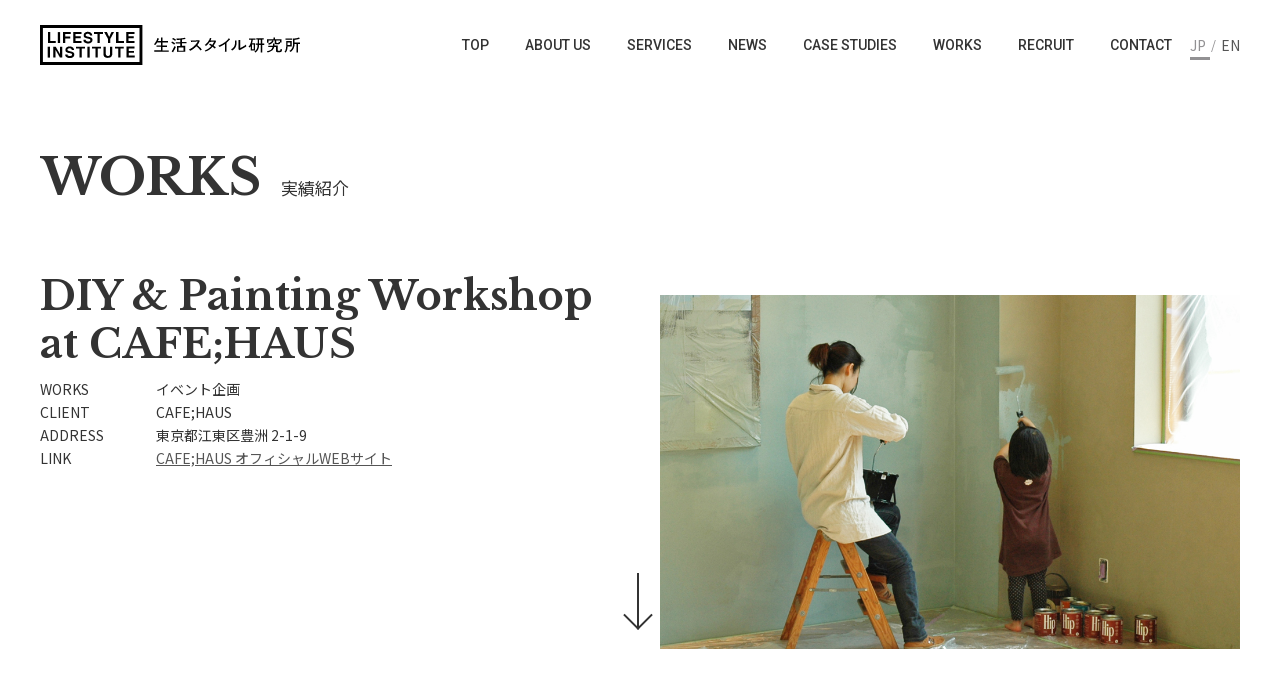

--- FILE ---
content_type: text/html; charset=UTF-8
request_url: https://lifestyle-ins.com/works/diyhaus/
body_size: 16794
content:
<!DOCTYPE html>
<!--[if !(IE 6) | !(IE 7) | !(IE 8)  ]><!-->
<html dir="ltr" lang="ja" prefix="og: https://ogp.me/ns#" class="no-js">
<!--<![endif]-->
<head>
	<meta charset="UTF-8" />
    <meta name = "format-detection" content = "telephone=no">
		<meta name="viewport" content="width=device-width, initial-scale=1, maximum-scale=1, user-scalable=0">
		<meta name="theme-color" content="#ffffff"/>	<link rel="profile" href="https://gmpg.org/xfn/11" />
	<title>DIY &amp; Painting Workshop at CAFE;HAUS - 生活スタイル研究所</title>

		<!-- All in One SEO 4.6.2 - aioseo.com -->
		<meta name="robots" content="max-image-preview:large" />
		<link rel="canonical" href="https://lifestyle-ins.com/works/diyhaus/" />
		<meta name="generator" content="All in One SEO (AIOSEO) 4.6.2" />
		<meta property="og:locale" content="ja_JP" />
		<meta property="og:site_name" content="生活スタイル研究所 -" />
		<meta property="og:type" content="article" />
		<meta property="og:title" content="DIY &amp; Painting Workshop at CAFE;HAUS - 生活スタイル研究所" />
		<meta property="og:url" content="https://lifestyle-ins.com/works/diyhaus/" />
		<meta property="og:image" content="https://lifestyle-ins.com/wpdata/wp-content/uploads/2024/02/DIYPainting-Workshop.jpg" />
		<meta property="og:image:secure_url" content="https://lifestyle-ins.com/wpdata/wp-content/uploads/2024/02/DIYPainting-Workshop.jpg" />
		<meta property="og:image:width" content="1000" />
		<meta property="og:image:height" content="610" />
		<meta property="article:published_time" content="2011-03-05T01:00:28+00:00" />
		<meta property="article:modified_time" content="2024-04-03T03:20:07+00:00" />
		<meta property="article:publisher" content="https://www.facebook.com/lifestyleins" />
		<meta name="twitter:card" content="summary_large_image" />
		<meta name="twitter:site" content="@Lifestyle_Ins" />
		<meta name="twitter:title" content="DIY &amp; Painting Workshop at CAFE;HAUS - 生活スタイル研究所" />
		<meta name="twitter:creator" content="@Lifestyle_Ins" />
		<meta name="twitter:image" content="https://lifestyle-ins.com/wpdata/wp-content/uploads/2024/02/DIYPainting-Workshop.jpg" />
		<script type="application/ld+json" class="aioseo-schema">
			{"@context":"https:\/\/schema.org","@graph":[{"@type":"BreadcrumbList","@id":"https:\/\/lifestyle-ins.com\/works\/diyhaus\/#breadcrumblist","itemListElement":[{"@type":"ListItem","@id":"https:\/\/lifestyle-ins.com\/#listItem","position":1,"name":"\u5bb6","item":"https:\/\/lifestyle-ins.com\/","nextItem":"https:\/\/lifestyle-ins.com\/works\/diyhaus\/#listItem"},{"@type":"ListItem","@id":"https:\/\/lifestyle-ins.com\/works\/diyhaus\/#listItem","position":2,"name":"DIY &amp; Painting Workshop at CAFE;HAUS","previousItem":"https:\/\/lifestyle-ins.com\/#listItem"}]},{"@type":"Organization","@id":"https:\/\/lifestyle-ins.com\/#organization","name":"\u751f\u6d3b\u30b9\u30bf\u30a4\u30eb\u7814\u7a76\u6240","url":"https:\/\/lifestyle-ins.com\/","logo":{"@type":"ImageObject","url":"https:\/\/gasp.sakura.ne.jp\/wp-lifestyleins\/wp-content\/uploads\/2024\/04\/logo-s.png","@id":"https:\/\/lifestyle-ins.com\/works\/diyhaus\/#organizationLogo"},"image":{"@id":"https:\/\/lifestyle-ins.com\/works\/diyhaus\/#organizationLogo"},"sameAs":["https:\/\/www.facebook.com\/lifestyleins","https:\/\/twitter.com\/Lifestyle_Ins","https:\/\/www.instagram.com\/lifestyle_institute\/"],"contactPoint":{"@type":"ContactPoint","telephone":"+81357851498","contactType":"Customer Support"}},{"@type":"WebPage","@id":"https:\/\/lifestyle-ins.com\/works\/diyhaus\/#webpage","url":"https:\/\/lifestyle-ins.com\/works\/diyhaus\/","name":"DIY & Painting Workshop at CAFE;HAUS - \u751f\u6d3b\u30b9\u30bf\u30a4\u30eb\u7814\u7a76\u6240","inLanguage":"ja","isPartOf":{"@id":"https:\/\/lifestyle-ins.com\/#website"},"breadcrumb":{"@id":"https:\/\/lifestyle-ins.com\/works\/diyhaus\/#breadcrumblist"},"image":{"@type":"ImageObject","url":"https:\/\/lifestyle-ins.com\/wpdata\/wp-content\/uploads\/2024\/02\/DIYPainting-Workshop.jpg","@id":"https:\/\/lifestyle-ins.com\/works\/diyhaus\/#mainImage","width":1000,"height":610},"primaryImageOfPage":{"@id":"https:\/\/lifestyle-ins.com\/works\/diyhaus\/#mainImage"},"datePublished":"2011-03-05T10:00:28+09:00","dateModified":"2024-04-03T12:20:07+09:00"},{"@type":"WebSite","@id":"https:\/\/lifestyle-ins.com\/#website","url":"https:\/\/lifestyle-ins.com\/","name":"\u751f\u6d3b\u30b9\u30bf\u30a4\u30eb\u7814\u7a76\u6240","inLanguage":"ja","publisher":{"@id":"https:\/\/lifestyle-ins.com\/#organization"}}]}
		</script>
		<!-- All in One SEO -->

<link rel='dns-prefetch' href='//fonts.googleapis.com' />
<link rel="alternate" type="application/rss+xml" title="生活スタイル研究所 &raquo; フィード" href="https://lifestyle-ins.com/feed/" />
<link rel="alternate" type="application/rss+xml" title="生活スタイル研究所 &raquo; コメントフィード" href="https://lifestyle-ins.com/comments/feed/" />
<link rel="alternate" title="oEmbed (JSON)" type="application/json+oembed" href="https://lifestyle-ins.com/wp-json/oembed/1.0/embed?url=https%3A%2F%2Flifestyle-ins.com%2Fworks%2Fdiyhaus%2F" />
<link rel="alternate" title="oEmbed (XML)" type="text/xml+oembed" href="https://lifestyle-ins.com/wp-json/oembed/1.0/embed?url=https%3A%2F%2Flifestyle-ins.com%2Fworks%2Fdiyhaus%2F&#038;format=xml" />
		<!-- This site uses the Google Analytics by MonsterInsights plugin v9.11.1 - Using Analytics tracking - https://www.monsterinsights.com/ -->
							<script src="//www.googletagmanager.com/gtag/js?id=G-0M19SY2MEE"  data-cfasync="false" data-wpfc-render="false" type="text/javascript" async></script>
			<script data-cfasync="false" data-wpfc-render="false" type="text/javascript">
				var mi_version = '9.11.1';
				var mi_track_user = true;
				var mi_no_track_reason = '';
								var MonsterInsightsDefaultLocations = {"page_location":"https:\/\/lifestyle-ins.com\/works\/diyhaus\/"};
								if ( typeof MonsterInsightsPrivacyGuardFilter === 'function' ) {
					var MonsterInsightsLocations = (typeof MonsterInsightsExcludeQuery === 'object') ? MonsterInsightsPrivacyGuardFilter( MonsterInsightsExcludeQuery ) : MonsterInsightsPrivacyGuardFilter( MonsterInsightsDefaultLocations );
				} else {
					var MonsterInsightsLocations = (typeof MonsterInsightsExcludeQuery === 'object') ? MonsterInsightsExcludeQuery : MonsterInsightsDefaultLocations;
				}

								var disableStrs = [
										'ga-disable-G-0M19SY2MEE',
									];

				/* Function to detect opted out users */
				function __gtagTrackerIsOptedOut() {
					for (var index = 0; index < disableStrs.length; index++) {
						if (document.cookie.indexOf(disableStrs[index] + '=true') > -1) {
							return true;
						}
					}

					return false;
				}

				/* Disable tracking if the opt-out cookie exists. */
				if (__gtagTrackerIsOptedOut()) {
					for (var index = 0; index < disableStrs.length; index++) {
						window[disableStrs[index]] = true;
					}
				}

				/* Opt-out function */
				function __gtagTrackerOptout() {
					for (var index = 0; index < disableStrs.length; index++) {
						document.cookie = disableStrs[index] + '=true; expires=Thu, 31 Dec 2099 23:59:59 UTC; path=/';
						window[disableStrs[index]] = true;
					}
				}

				if ('undefined' === typeof gaOptout) {
					function gaOptout() {
						__gtagTrackerOptout();
					}
				}
								window.dataLayer = window.dataLayer || [];

				window.MonsterInsightsDualTracker = {
					helpers: {},
					trackers: {},
				};
				if (mi_track_user) {
					function __gtagDataLayer() {
						dataLayer.push(arguments);
					}

					function __gtagTracker(type, name, parameters) {
						if (!parameters) {
							parameters = {};
						}

						if (parameters.send_to) {
							__gtagDataLayer.apply(null, arguments);
							return;
						}

						if (type === 'event') {
														parameters.send_to = monsterinsights_frontend.v4_id;
							var hookName = name;
							if (typeof parameters['event_category'] !== 'undefined') {
								hookName = parameters['event_category'] + ':' + name;
							}

							if (typeof MonsterInsightsDualTracker.trackers[hookName] !== 'undefined') {
								MonsterInsightsDualTracker.trackers[hookName](parameters);
							} else {
								__gtagDataLayer('event', name, parameters);
							}
							
						} else {
							__gtagDataLayer.apply(null, arguments);
						}
					}

					__gtagTracker('js', new Date());
					__gtagTracker('set', {
						'developer_id.dZGIzZG': true,
											});
					if ( MonsterInsightsLocations.page_location ) {
						__gtagTracker('set', MonsterInsightsLocations);
					}
										__gtagTracker('config', 'G-0M19SY2MEE', {"forceSSL":"true","link_attribution":"true"} );
										window.gtag = __gtagTracker;										(function () {
						/* https://developers.google.com/analytics/devguides/collection/analyticsjs/ */
						/* ga and __gaTracker compatibility shim. */
						var noopfn = function () {
							return null;
						};
						var newtracker = function () {
							return new Tracker();
						};
						var Tracker = function () {
							return null;
						};
						var p = Tracker.prototype;
						p.get = noopfn;
						p.set = noopfn;
						p.send = function () {
							var args = Array.prototype.slice.call(arguments);
							args.unshift('send');
							__gaTracker.apply(null, args);
						};
						var __gaTracker = function () {
							var len = arguments.length;
							if (len === 0) {
								return;
							}
							var f = arguments[len - 1];
							if (typeof f !== 'object' || f === null || typeof f.hitCallback !== 'function') {
								if ('send' === arguments[0]) {
									var hitConverted, hitObject = false, action;
									if ('event' === arguments[1]) {
										if ('undefined' !== typeof arguments[3]) {
											hitObject = {
												'eventAction': arguments[3],
												'eventCategory': arguments[2],
												'eventLabel': arguments[4],
												'value': arguments[5] ? arguments[5] : 1,
											}
										}
									}
									if ('pageview' === arguments[1]) {
										if ('undefined' !== typeof arguments[2]) {
											hitObject = {
												'eventAction': 'page_view',
												'page_path': arguments[2],
											}
										}
									}
									if (typeof arguments[2] === 'object') {
										hitObject = arguments[2];
									}
									if (typeof arguments[5] === 'object') {
										Object.assign(hitObject, arguments[5]);
									}
									if ('undefined' !== typeof arguments[1].hitType) {
										hitObject = arguments[1];
										if ('pageview' === hitObject.hitType) {
											hitObject.eventAction = 'page_view';
										}
									}
									if (hitObject) {
										action = 'timing' === arguments[1].hitType ? 'timing_complete' : hitObject.eventAction;
										hitConverted = mapArgs(hitObject);
										__gtagTracker('event', action, hitConverted);
									}
								}
								return;
							}

							function mapArgs(args) {
								var arg, hit = {};
								var gaMap = {
									'eventCategory': 'event_category',
									'eventAction': 'event_action',
									'eventLabel': 'event_label',
									'eventValue': 'event_value',
									'nonInteraction': 'non_interaction',
									'timingCategory': 'event_category',
									'timingVar': 'name',
									'timingValue': 'value',
									'timingLabel': 'event_label',
									'page': 'page_path',
									'location': 'page_location',
									'title': 'page_title',
									'referrer' : 'page_referrer',
								};
								for (arg in args) {
																		if (!(!args.hasOwnProperty(arg) || !gaMap.hasOwnProperty(arg))) {
										hit[gaMap[arg]] = args[arg];
									} else {
										hit[arg] = args[arg];
									}
								}
								return hit;
							}

							try {
								f.hitCallback();
							} catch (ex) {
							}
						};
						__gaTracker.create = newtracker;
						__gaTracker.getByName = newtracker;
						__gaTracker.getAll = function () {
							return [];
						};
						__gaTracker.remove = noopfn;
						__gaTracker.loaded = true;
						window['__gaTracker'] = __gaTracker;
					})();
									} else {
										console.log("");
					(function () {
						function __gtagTracker() {
							return null;
						}

						window['__gtagTracker'] = __gtagTracker;
						window['gtag'] = __gtagTracker;
					})();
									}
			</script>
							<!-- / Google Analytics by MonsterInsights -->
		<style id='wp-img-auto-sizes-contain-inline-css' type='text/css'>
img:is([sizes=auto i],[sizes^="auto," i]){contain-intrinsic-size:3000px 1500px}
/*# sourceURL=wp-img-auto-sizes-contain-inline-css */
</style>
<style id='wp-emoji-styles-inline-css' type='text/css'>

	img.wp-smiley, img.emoji {
		display: inline !important;
		border: none !important;
		box-shadow: none !important;
		height: 1em !important;
		width: 1em !important;
		margin: 0 0.07em !important;
		vertical-align: -0.1em !important;
		background: none !important;
		padding: 0 !important;
	}
/*# sourceURL=wp-emoji-styles-inline-css */
</style>
<style id='wp-block-library-inline-css' type='text/css'>
:root{--wp-block-synced-color:#7a00df;--wp-block-synced-color--rgb:122,0,223;--wp-bound-block-color:var(--wp-block-synced-color);--wp-editor-canvas-background:#ddd;--wp-admin-theme-color:#007cba;--wp-admin-theme-color--rgb:0,124,186;--wp-admin-theme-color-darker-10:#006ba1;--wp-admin-theme-color-darker-10--rgb:0,107,160.5;--wp-admin-theme-color-darker-20:#005a87;--wp-admin-theme-color-darker-20--rgb:0,90,135;--wp-admin-border-width-focus:2px}@media (min-resolution:192dpi){:root{--wp-admin-border-width-focus:1.5px}}.wp-element-button{cursor:pointer}:root .has-very-light-gray-background-color{background-color:#eee}:root .has-very-dark-gray-background-color{background-color:#313131}:root .has-very-light-gray-color{color:#eee}:root .has-very-dark-gray-color{color:#313131}:root .has-vivid-green-cyan-to-vivid-cyan-blue-gradient-background{background:linear-gradient(135deg,#00d084,#0693e3)}:root .has-purple-crush-gradient-background{background:linear-gradient(135deg,#34e2e4,#4721fb 50%,#ab1dfe)}:root .has-hazy-dawn-gradient-background{background:linear-gradient(135deg,#faaca8,#dad0ec)}:root .has-subdued-olive-gradient-background{background:linear-gradient(135deg,#fafae1,#67a671)}:root .has-atomic-cream-gradient-background{background:linear-gradient(135deg,#fdd79a,#004a59)}:root .has-nightshade-gradient-background{background:linear-gradient(135deg,#330968,#31cdcf)}:root .has-midnight-gradient-background{background:linear-gradient(135deg,#020381,#2874fc)}:root{--wp--preset--font-size--normal:16px;--wp--preset--font-size--huge:42px}.has-regular-font-size{font-size:1em}.has-larger-font-size{font-size:2.625em}.has-normal-font-size{font-size:var(--wp--preset--font-size--normal)}.has-huge-font-size{font-size:var(--wp--preset--font-size--huge)}.has-text-align-center{text-align:center}.has-text-align-left{text-align:left}.has-text-align-right{text-align:right}.has-fit-text{white-space:nowrap!important}#end-resizable-editor-section{display:none}.aligncenter{clear:both}.items-justified-left{justify-content:flex-start}.items-justified-center{justify-content:center}.items-justified-right{justify-content:flex-end}.items-justified-space-between{justify-content:space-between}.screen-reader-text{border:0;clip-path:inset(50%);height:1px;margin:-1px;overflow:hidden;padding:0;position:absolute;width:1px;word-wrap:normal!important}.screen-reader-text:focus{background-color:#ddd;clip-path:none;color:#444;display:block;font-size:1em;height:auto;left:5px;line-height:normal;padding:15px 23px 14px;text-decoration:none;top:5px;width:auto;z-index:100000}html :where(.has-border-color){border-style:solid}html :where([style*=border-top-color]){border-top-style:solid}html :where([style*=border-right-color]){border-right-style:solid}html :where([style*=border-bottom-color]){border-bottom-style:solid}html :where([style*=border-left-color]){border-left-style:solid}html :where([style*=border-width]){border-style:solid}html :where([style*=border-top-width]){border-top-style:solid}html :where([style*=border-right-width]){border-right-style:solid}html :where([style*=border-bottom-width]){border-bottom-style:solid}html :where([style*=border-left-width]){border-left-style:solid}html :where(img[class*=wp-image-]){height:auto;max-width:100%}:where(figure){margin:0 0 1em}html :where(.is-position-sticky){--wp-admin--admin-bar--position-offset:var(--wp-admin--admin-bar--height,0px)}@media screen and (max-width:600px){html :where(.is-position-sticky){--wp-admin--admin-bar--position-offset:0px}}

/*# sourceURL=wp-block-library-inline-css */
</style><style id='global-styles-inline-css' type='text/css'>
:root{--wp--preset--aspect-ratio--square: 1;--wp--preset--aspect-ratio--4-3: 4/3;--wp--preset--aspect-ratio--3-4: 3/4;--wp--preset--aspect-ratio--3-2: 3/2;--wp--preset--aspect-ratio--2-3: 2/3;--wp--preset--aspect-ratio--16-9: 16/9;--wp--preset--aspect-ratio--9-16: 9/16;--wp--preset--color--black: #000000;--wp--preset--color--cyan-bluish-gray: #abb8c3;--wp--preset--color--white: #FFF;--wp--preset--color--pale-pink: #f78da7;--wp--preset--color--vivid-red: #cf2e2e;--wp--preset--color--luminous-vivid-orange: #ff6900;--wp--preset--color--luminous-vivid-amber: #fcb900;--wp--preset--color--light-green-cyan: #7bdcb5;--wp--preset--color--vivid-green-cyan: #00d084;--wp--preset--color--pale-cyan-blue: #8ed1fc;--wp--preset--color--vivid-cyan-blue: #0693e3;--wp--preset--color--vivid-purple: #9b51e0;--wp--preset--color--accent: #ffffff;--wp--preset--color--dark-gray: #111;--wp--preset--color--light-gray: #767676;--wp--preset--gradient--vivid-cyan-blue-to-vivid-purple: linear-gradient(135deg,rgb(6,147,227) 0%,rgb(155,81,224) 100%);--wp--preset--gradient--light-green-cyan-to-vivid-green-cyan: linear-gradient(135deg,rgb(122,220,180) 0%,rgb(0,208,130) 100%);--wp--preset--gradient--luminous-vivid-amber-to-luminous-vivid-orange: linear-gradient(135deg,rgb(252,185,0) 0%,rgb(255,105,0) 100%);--wp--preset--gradient--luminous-vivid-orange-to-vivid-red: linear-gradient(135deg,rgb(255,105,0) 0%,rgb(207,46,46) 100%);--wp--preset--gradient--very-light-gray-to-cyan-bluish-gray: linear-gradient(135deg,rgb(238,238,238) 0%,rgb(169,184,195) 100%);--wp--preset--gradient--cool-to-warm-spectrum: linear-gradient(135deg,rgb(74,234,220) 0%,rgb(151,120,209) 20%,rgb(207,42,186) 40%,rgb(238,44,130) 60%,rgb(251,105,98) 80%,rgb(254,248,76) 100%);--wp--preset--gradient--blush-light-purple: linear-gradient(135deg,rgb(255,206,236) 0%,rgb(152,150,240) 100%);--wp--preset--gradient--blush-bordeaux: linear-gradient(135deg,rgb(254,205,165) 0%,rgb(254,45,45) 50%,rgb(107,0,62) 100%);--wp--preset--gradient--luminous-dusk: linear-gradient(135deg,rgb(255,203,112) 0%,rgb(199,81,192) 50%,rgb(65,88,208) 100%);--wp--preset--gradient--pale-ocean: linear-gradient(135deg,rgb(255,245,203) 0%,rgb(182,227,212) 50%,rgb(51,167,181) 100%);--wp--preset--gradient--electric-grass: linear-gradient(135deg,rgb(202,248,128) 0%,rgb(113,206,126) 100%);--wp--preset--gradient--midnight: linear-gradient(135deg,rgb(2,3,129) 0%,rgb(40,116,252) 100%);--wp--preset--font-size--small: 13px;--wp--preset--font-size--medium: 20px;--wp--preset--font-size--large: 36px;--wp--preset--font-size--x-large: 42px;--wp--preset--spacing--20: 0.44rem;--wp--preset--spacing--30: 0.67rem;--wp--preset--spacing--40: 1rem;--wp--preset--spacing--50: 1.5rem;--wp--preset--spacing--60: 2.25rem;--wp--preset--spacing--70: 3.38rem;--wp--preset--spacing--80: 5.06rem;--wp--preset--shadow--natural: 6px 6px 9px rgba(0, 0, 0, 0.2);--wp--preset--shadow--deep: 12px 12px 50px rgba(0, 0, 0, 0.4);--wp--preset--shadow--sharp: 6px 6px 0px rgba(0, 0, 0, 0.2);--wp--preset--shadow--outlined: 6px 6px 0px -3px rgb(255, 255, 255), 6px 6px rgb(0, 0, 0);--wp--preset--shadow--crisp: 6px 6px 0px rgb(0, 0, 0);}:where(.is-layout-flex){gap: 0.5em;}:where(.is-layout-grid){gap: 0.5em;}body .is-layout-flex{display: flex;}.is-layout-flex{flex-wrap: wrap;align-items: center;}.is-layout-flex > :is(*, div){margin: 0;}body .is-layout-grid{display: grid;}.is-layout-grid > :is(*, div){margin: 0;}:where(.wp-block-columns.is-layout-flex){gap: 2em;}:where(.wp-block-columns.is-layout-grid){gap: 2em;}:where(.wp-block-post-template.is-layout-flex){gap: 1.25em;}:where(.wp-block-post-template.is-layout-grid){gap: 1.25em;}.has-black-color{color: var(--wp--preset--color--black) !important;}.has-cyan-bluish-gray-color{color: var(--wp--preset--color--cyan-bluish-gray) !important;}.has-white-color{color: var(--wp--preset--color--white) !important;}.has-pale-pink-color{color: var(--wp--preset--color--pale-pink) !important;}.has-vivid-red-color{color: var(--wp--preset--color--vivid-red) !important;}.has-luminous-vivid-orange-color{color: var(--wp--preset--color--luminous-vivid-orange) !important;}.has-luminous-vivid-amber-color{color: var(--wp--preset--color--luminous-vivid-amber) !important;}.has-light-green-cyan-color{color: var(--wp--preset--color--light-green-cyan) !important;}.has-vivid-green-cyan-color{color: var(--wp--preset--color--vivid-green-cyan) !important;}.has-pale-cyan-blue-color{color: var(--wp--preset--color--pale-cyan-blue) !important;}.has-vivid-cyan-blue-color{color: var(--wp--preset--color--vivid-cyan-blue) !important;}.has-vivid-purple-color{color: var(--wp--preset--color--vivid-purple) !important;}.has-black-background-color{background-color: var(--wp--preset--color--black) !important;}.has-cyan-bluish-gray-background-color{background-color: var(--wp--preset--color--cyan-bluish-gray) !important;}.has-white-background-color{background-color: var(--wp--preset--color--white) !important;}.has-pale-pink-background-color{background-color: var(--wp--preset--color--pale-pink) !important;}.has-vivid-red-background-color{background-color: var(--wp--preset--color--vivid-red) !important;}.has-luminous-vivid-orange-background-color{background-color: var(--wp--preset--color--luminous-vivid-orange) !important;}.has-luminous-vivid-amber-background-color{background-color: var(--wp--preset--color--luminous-vivid-amber) !important;}.has-light-green-cyan-background-color{background-color: var(--wp--preset--color--light-green-cyan) !important;}.has-vivid-green-cyan-background-color{background-color: var(--wp--preset--color--vivid-green-cyan) !important;}.has-pale-cyan-blue-background-color{background-color: var(--wp--preset--color--pale-cyan-blue) !important;}.has-vivid-cyan-blue-background-color{background-color: var(--wp--preset--color--vivid-cyan-blue) !important;}.has-vivid-purple-background-color{background-color: var(--wp--preset--color--vivid-purple) !important;}.has-black-border-color{border-color: var(--wp--preset--color--black) !important;}.has-cyan-bluish-gray-border-color{border-color: var(--wp--preset--color--cyan-bluish-gray) !important;}.has-white-border-color{border-color: var(--wp--preset--color--white) !important;}.has-pale-pink-border-color{border-color: var(--wp--preset--color--pale-pink) !important;}.has-vivid-red-border-color{border-color: var(--wp--preset--color--vivid-red) !important;}.has-luminous-vivid-orange-border-color{border-color: var(--wp--preset--color--luminous-vivid-orange) !important;}.has-luminous-vivid-amber-border-color{border-color: var(--wp--preset--color--luminous-vivid-amber) !important;}.has-light-green-cyan-border-color{border-color: var(--wp--preset--color--light-green-cyan) !important;}.has-vivid-green-cyan-border-color{border-color: var(--wp--preset--color--vivid-green-cyan) !important;}.has-pale-cyan-blue-border-color{border-color: var(--wp--preset--color--pale-cyan-blue) !important;}.has-vivid-cyan-blue-border-color{border-color: var(--wp--preset--color--vivid-cyan-blue) !important;}.has-vivid-purple-border-color{border-color: var(--wp--preset--color--vivid-purple) !important;}.has-vivid-cyan-blue-to-vivid-purple-gradient-background{background: var(--wp--preset--gradient--vivid-cyan-blue-to-vivid-purple) !important;}.has-light-green-cyan-to-vivid-green-cyan-gradient-background{background: var(--wp--preset--gradient--light-green-cyan-to-vivid-green-cyan) !important;}.has-luminous-vivid-amber-to-luminous-vivid-orange-gradient-background{background: var(--wp--preset--gradient--luminous-vivid-amber-to-luminous-vivid-orange) !important;}.has-luminous-vivid-orange-to-vivid-red-gradient-background{background: var(--wp--preset--gradient--luminous-vivid-orange-to-vivid-red) !important;}.has-very-light-gray-to-cyan-bluish-gray-gradient-background{background: var(--wp--preset--gradient--very-light-gray-to-cyan-bluish-gray) !important;}.has-cool-to-warm-spectrum-gradient-background{background: var(--wp--preset--gradient--cool-to-warm-spectrum) !important;}.has-blush-light-purple-gradient-background{background: var(--wp--preset--gradient--blush-light-purple) !important;}.has-blush-bordeaux-gradient-background{background: var(--wp--preset--gradient--blush-bordeaux) !important;}.has-luminous-dusk-gradient-background{background: var(--wp--preset--gradient--luminous-dusk) !important;}.has-pale-ocean-gradient-background{background: var(--wp--preset--gradient--pale-ocean) !important;}.has-electric-grass-gradient-background{background: var(--wp--preset--gradient--electric-grass) !important;}.has-midnight-gradient-background{background: var(--wp--preset--gradient--midnight) !important;}.has-small-font-size{font-size: var(--wp--preset--font-size--small) !important;}.has-medium-font-size{font-size: var(--wp--preset--font-size--medium) !important;}.has-large-font-size{font-size: var(--wp--preset--font-size--large) !important;}.has-x-large-font-size{font-size: var(--wp--preset--font-size--x-large) !important;}
/*# sourceURL=global-styles-inline-css */
</style>

<style id='classic-theme-styles-inline-css' type='text/css'>
/*! This file is auto-generated */
.wp-block-button__link{color:#fff;background-color:#32373c;border-radius:9999px;box-shadow:none;text-decoration:none;padding:calc(.667em + 2px) calc(1.333em + 2px);font-size:1.125em}.wp-block-file__button{background:#32373c;color:#fff;text-decoration:none}
/*# sourceURL=/wp-includes/css/classic-themes.min.css */
</style>
<link rel='stylesheet' id='lana-downloads-manager-css' href='https://lifestyle-ins.com/wpdata/wp-content/plugins/lana-downloads-manager//assets/css/lana-downloads-manager.css?ver=1.8.2' type='text/css' media='all' />
<link rel='stylesheet' id='the7-font-css' href='https://lifestyle-ins.com/wpdata/wp-content/themes/dt-the7/fonts/icomoon-the7-font/icomoon-the7-font.min.css?ver=11.9.2.1' type='text/css' media='all' />
<link rel='stylesheet' id='jquery-lazyloadxt-fadein-css-css' href='//lifestyle-ins.com/wpdata/wp-content/plugins/a3-lazy-load/assets/css/jquery.lazyloadxt.fadein.css?ver=6.9' type='text/css' media='all' />
<link rel='stylesheet' id='a3a3_lazy_load-css' href='//lifestyle-ins.com/wpdata/wp-content/uploads/sass/a3_lazy_load.min.css?ver=1715921335' type='text/css' media='all' />
<link rel='stylesheet' id='dt-web-fonts-css' href='https://fonts.googleapis.com/css?family=Roboto:400,500,600,700%7CRoboto+Condensed:400,600,700%7CLibre+Baskerville:400,600,700,bold,normal%7CNoto+Sans+JP:400,600,700,normal' type='text/css' media='all' />
<link rel='stylesheet' id='dt-main-css' href='https://lifestyle-ins.com/wpdata/wp-content/themes/dt-the7/css/main.min.css?ver=11.9.2.1' type='text/css' media='all' />
<style id='dt-main-inline-css' type='text/css'>
body #load {
  display: block;
  height: 100%;
  overflow: hidden;
  position: fixed;
  width: 100%;
  z-index: 9901;
  opacity: 1;
  visibility: visible;
  transition: all .35s ease-out;
}
.load-wrap {
  width: 100%;
  height: 100%;
  background-position: center center;
  background-repeat: no-repeat;
  text-align: center;
  display: -ms-flexbox;
  display: -ms-flex;
  display: flex;
  -ms-align-items: center;
  -ms-flex-align: center;
  align-items: center;
  -ms-flex-flow: column wrap;
  flex-flow: column wrap;
  -ms-flex-pack: center;
  -ms-justify-content: center;
  justify-content: center;
}
.load-wrap > svg {
  position: absolute;
  top: 50%;
  left: 50%;
  transform: translate(-50%,-50%);
}
#load {
  background: var(--the7-elementor-beautiful-loading-bg,#ffffff);
  --the7-beautiful-spinner-color2: var(--the7-beautiful-spinner-color,rgba(51,51,51,0.3));
}

/*# sourceURL=dt-main-inline-css */
</style>
<link rel='stylesheet' id='the7-custom-scrollbar-css' href='https://lifestyle-ins.com/wpdata/wp-content/themes/dt-the7/lib/custom-scrollbar/custom-scrollbar.min.css?ver=11.9.2.1' type='text/css' media='all' />
<link rel='stylesheet' id='the7-wpbakery-css' href='https://lifestyle-ins.com/wpdata/wp-content/themes/dt-the7/css/wpbakery.min.css?ver=11.9.2.1' type='text/css' media='all' />
<link rel='stylesheet' id='the7-core-css' href='https://lifestyle-ins.com/wpdata/wp-content/plugins/dt-the7-core/assets/css/post-type.min.css?ver=2.7.9' type='text/css' media='all' />
<link rel='stylesheet' id='the7-css-vars-css' href='https://lifestyle-ins.com/wpdata/wp-content/uploads/the7-css/css-vars.css?ver=cff77b5c2776' type='text/css' media='all' />
<link rel='stylesheet' id='dt-custom-css' href='https://lifestyle-ins.com/wpdata/wp-content/uploads/the7-css/custom.css?ver=cff77b5c2776' type='text/css' media='all' />
<link rel='stylesheet' id='dt-media-css' href='https://lifestyle-ins.com/wpdata/wp-content/uploads/the7-css/media.css?ver=cff77b5c2776' type='text/css' media='all' />
<link rel='stylesheet' id='the7-mega-menu-css' href='https://lifestyle-ins.com/wpdata/wp-content/uploads/the7-css/mega-menu.css?ver=cff77b5c2776' type='text/css' media='all' />
<link rel='stylesheet' id='the7-elements-albums-portfolio-css' href='https://lifestyle-ins.com/wpdata/wp-content/uploads/the7-css/the7-elements-albums-portfolio.css?ver=cff77b5c2776' type='text/css' media='all' />
<link rel='stylesheet' id='the7-elements-css' href='https://lifestyle-ins.com/wpdata/wp-content/uploads/the7-css/post-type-dynamic.css?ver=cff77b5c2776' type='text/css' media='all' />
<link rel='stylesheet' id='style-css' href='https://lifestyle-ins.com/wpdata/wp-content/themes/dt-the7-child/style.css?ver=11.9.2.1' type='text/css' media='all' />
<script type="text/javascript" src="https://lifestyle-ins.com/wpdata/wp-includes/js/jquery/jquery.min.js?ver=3.7.1" id="jquery-core-js"></script>
<script type="text/javascript" src="https://lifestyle-ins.com/wpdata/wp-includes/js/jquery/jquery-migrate.min.js?ver=3.4.1" id="jquery-migrate-js"></script>
<script type="text/javascript" src="https://lifestyle-ins.com/wpdata/wp-content/plugins/google-analytics-for-wordpress/assets/js/frontend-gtag.min.js?ver=9.11.1" id="monsterinsights-frontend-script-js" async="async" data-wp-strategy="async"></script>
<script data-cfasync="false" data-wpfc-render="false" type="text/javascript" id='monsterinsights-frontend-script-js-extra'>/* <![CDATA[ */
var monsterinsights_frontend = {"js_events_tracking":"true","download_extensions":"doc,pdf,ppt,zip,xls,docx,pptx,xlsx","inbound_paths":"[]","home_url":"https:\/\/lifestyle-ins.com","hash_tracking":"false","v4_id":"G-0M19SY2MEE"};/* ]]> */
</script>
<script type="text/javascript" id="dt-above-fold-js-extra">
/* <![CDATA[ */
var dtLocal = {"themeUrl":"https://lifestyle-ins.com/wpdata/wp-content/themes/dt-the7","passText":"To view this protected post, enter the password below:","moreButtonText":{"loading":"Loading...","loadMore":"Load more"},"postID":"2640","ajaxurl":"https://lifestyle-ins.com/wpdata/wp-admin/admin-ajax.php","REST":{"baseUrl":"https://lifestyle-ins.com/wp-json/the7/v1","endpoints":{"sendMail":"/send-mail"}},"contactMessages":{"required":"One or more fields have an error. Please check and try again.","terms":"Please accept the privacy policy.","fillTheCaptchaError":"Please, fill the captcha."},"captchaSiteKey":"","ajaxNonce":"72b2181741","pageData":"","themeSettings":{"smoothScroll":"off","lazyLoading":false,"desktopHeader":{"height":90},"ToggleCaptionEnabled":"disabled","ToggleCaption":"Navigation","floatingHeader":{"showAfter":90,"showMenu":true,"height":60,"logo":{"showLogo":true,"html":"\u003Cimg class=\"\" src=\"https://lifestyle-ins.com/wpdata/wp-content/uploads/2024/05/LSI_logo_jp-1.svg\"  sizes=\"1px\" alt=\"\u751f\u6d3b\u30b9\u30bf\u30a4\u30eb\u7814\u7a76\u6240\" /\u003E","url":"https://lifestyle-ins.com/"}},"topLine":{"floatingTopLine":{"logo":{"showLogo":false,"html":""}}},"mobileHeader":{"firstSwitchPoint":1070,"secondSwitchPoint":778,"firstSwitchPointHeight":60,"secondSwitchPointHeight":60,"mobileToggleCaptionEnabled":"disabled","mobileToggleCaption":"Menu"},"stickyMobileHeaderFirstSwitch":{"logo":{"html":"\u003Cimg class=\"\" src=\"https://lifestyle-ins.com/wpdata/wp-content/uploads/2024/02/LSI_logo.svg\"  sizes=\"101px\" alt=\"\u751f\u6d3b\u30b9\u30bf\u30a4\u30eb\u7814\u7a76\u6240\" /\u003E"}},"stickyMobileHeaderSecondSwitch":{"logo":{"html":"\u003Cimg class=\"\" src=\"https://lifestyle-ins.com/wpdata/wp-content/uploads/2024/02/LSI_logo.svg\"  sizes=\"101px\" alt=\"\u751f\u6d3b\u30b9\u30bf\u30a4\u30eb\u7814\u7a76\u6240\" /\u003E"}},"sidebar":{"switchPoint":992},"boxedWidth":"1340px"},"VCMobileScreenWidth":"768"};
var dtShare = {"shareButtonText":{"facebook":"Share on Facebook","twitter":"Tweet","pinterest":"Pin it","linkedin":"Share on Linkedin","whatsapp":"Share on Whatsapp"},"overlayOpacity":"85"};
//# sourceURL=dt-above-fold-js-extra
/* ]]> */
</script>
<script type="text/javascript" src="https://lifestyle-ins.com/wpdata/wp-content/themes/dt-the7/js/above-the-fold.min.js?ver=11.9.2.1" id="dt-above-fold-js"></script>
<script></script><link rel="https://api.w.org/" href="https://lifestyle-ins.com/wp-json/" /><link rel="alternate" title="JSON" type="application/json" href="https://lifestyle-ins.com/wp-json/wp/v2/dt_team/2640" /><link rel="EditURI" type="application/rsd+xml" title="RSD" href="https://lifestyle-ins.com/wpdata/xmlrpc.php?rsd" />
<meta name="generator" content="WordPress 6.9" />
<link rel='shortlink' href='https://lifestyle-ins.com/?p=2640' />
		<script>
			( function() {
				window.onpageshow = function( event ) {
					// Defined window.wpforms means that a form exists on a page.
					// If so and back/forward button has been clicked,
					// force reload a page to prevent the submit button state stuck.
					if ( typeof window.wpforms !== 'undefined' && event.persisted ) {
						window.location.reload();
					}
				};
			}() );
		</script>
		<meta property="og:site_name" content="生活スタイル研究所" />
<meta property="og:title" content="DIY &amp; Painting Workshop at CAFE;HAUS" />
<meta property="og:image" content="https://lifestyle-ins.com/wpdata/wp-content/uploads/2024/02/DIYPainting-Workshop.jpg" />
<meta property="og:url" content="https://lifestyle-ins.com/works/diyhaus/" />
<meta property="og:type" content="article" />
<meta name="generator" content="Powered by WPBakery Page Builder - drag and drop page builder for WordPress."/>
<meta name="generator" content="Powered by Slider Revolution 6.7.10 - responsive, Mobile-Friendly Slider Plugin for WordPress with comfortable drag and drop interface." />
<script type="text/javascript" id="the7-loader-script">
document.addEventListener("DOMContentLoaded", function(event) {
	var load = document.getElementById("load");
	if(!load.classList.contains('loader-removed')){
		var removeLoading = setTimeout(function() {
			load.className += " loader-removed";
		}, 300);
	}
});
</script>
		<link rel="icon" href="https://lifestyle-ins.com/wpdata/wp-content/uploads/2024/05/sitelogo_new-16.jpg" type="image/jpeg" sizes="16x16"/><link rel="icon" href="https://lifestyle-ins.com/wpdata/wp-content/uploads/2024/05/sitelogo_new-32.png" type="image/png" sizes="32x32"/><link rel="apple-touch-icon" href="https://lifestyle-ins.com/wpdata/wp-content/uploads/2024/05/sitelogo_new-60.png"><link rel="apple-touch-icon" sizes="76x76" href="https://lifestyle-ins.com/wpdata/wp-content/uploads/2024/05/sitelogo_new-76.png"><link rel="apple-touch-icon" sizes="120x120" href="https://lifestyle-ins.com/wpdata/wp-content/uploads/2024/05/sitelogo_new-120.png"><link rel="apple-touch-icon" sizes="152x152" href="https://lifestyle-ins.com/wpdata/wp-content/uploads/2024/05/sitelogo_new-1.png"><script>function setREVStartSize(e){
			//window.requestAnimationFrame(function() {
				window.RSIW = window.RSIW===undefined ? window.innerWidth : window.RSIW;
				window.RSIH = window.RSIH===undefined ? window.innerHeight : window.RSIH;
				try {
					var pw = document.getElementById(e.c).parentNode.offsetWidth,
						newh;
					pw = pw===0 || isNaN(pw) || (e.l=="fullwidth" || e.layout=="fullwidth") ? window.RSIW : pw;
					e.tabw = e.tabw===undefined ? 0 : parseInt(e.tabw);
					e.thumbw = e.thumbw===undefined ? 0 : parseInt(e.thumbw);
					e.tabh = e.tabh===undefined ? 0 : parseInt(e.tabh);
					e.thumbh = e.thumbh===undefined ? 0 : parseInt(e.thumbh);
					e.tabhide = e.tabhide===undefined ? 0 : parseInt(e.tabhide);
					e.thumbhide = e.thumbhide===undefined ? 0 : parseInt(e.thumbhide);
					e.mh = e.mh===undefined || e.mh=="" || e.mh==="auto" ? 0 : parseInt(e.mh,0);
					if(e.layout==="fullscreen" || e.l==="fullscreen")
						newh = Math.max(e.mh,window.RSIH);
					else{
						e.gw = Array.isArray(e.gw) ? e.gw : [e.gw];
						for (var i in e.rl) if (e.gw[i]===undefined || e.gw[i]===0) e.gw[i] = e.gw[i-1];
						e.gh = e.el===undefined || e.el==="" || (Array.isArray(e.el) && e.el.length==0)? e.gh : e.el;
						e.gh = Array.isArray(e.gh) ? e.gh : [e.gh];
						for (var i in e.rl) if (e.gh[i]===undefined || e.gh[i]===0) e.gh[i] = e.gh[i-1];
											
						var nl = new Array(e.rl.length),
							ix = 0,
							sl;
						e.tabw = e.tabhide>=pw ? 0 : e.tabw;
						e.thumbw = e.thumbhide>=pw ? 0 : e.thumbw;
						e.tabh = e.tabhide>=pw ? 0 : e.tabh;
						e.thumbh = e.thumbhide>=pw ? 0 : e.thumbh;
						for (var i in e.rl) nl[i] = e.rl[i]<window.RSIW ? 0 : e.rl[i];
						sl = nl[0];
						for (var i in nl) if (sl>nl[i] && nl[i]>0) { sl = nl[i]; ix=i;}
						var m = pw>(e.gw[ix]+e.tabw+e.thumbw) ? 1 : (pw-(e.tabw+e.thumbw)) / (e.gw[ix]);
						newh =  (e.gh[ix] * m) + (e.tabh + e.thumbh);
					}
					var el = document.getElementById(e.c);
					if (el!==null && el) el.style.height = newh+"px";
					el = document.getElementById(e.c+"_wrapper");
					if (el!==null && el) {
						el.style.height = newh+"px";
						el.style.display = "block";
					}
				} catch(e){
					console.log("Failure at Presize of Slider:" + e)
				}
			//});
		  };</script>
<noscript><style> .wpb_animate_when_almost_visible { opacity: 1; }</style></noscript><script type="text/javascript">
	function slideAnime(){
    jQuery('.title_content .wpb_wrapper').each(function(){ 
      var elemPos = jQuery(this).offset().top-50;
      var scroll = jQuery(window).scrollTop();
      var windowHeight = jQuery(window).height();
      if (scroll >= elemPos - windowHeight){
        jQuery(this).addClass("slideAnimeLeft-to-Right"); 
        jQuery(this).children(".title_content h1").addClass("slideAnimeRightLeft");
      }else{
        jQuery(this).removeClass("slideAnimeLeft-to-Right");
        jQuery(this).children(".title_content h1").removeClass("slideAnimeRightLeft");
        
      }
    });
    
  }

  jQuery(window).scroll(function (){
    slideAnime();
  });
  jQuery(window).on('load', function(){
    slideAnime();
  });
</script><style id="wpforms-css-vars-root">
				:root {
					--wpforms-field-border-radius: 3px;
--wpforms-field-border-style: solid;
--wpforms-field-border-size: 1px;
--wpforms-field-background-color: #ffffff;
--wpforms-field-border-color: rgba( 0, 0, 0, 0.25 );
--wpforms-field-border-color-spare: rgba( 0, 0, 0, 0.25 );
--wpforms-field-text-color: rgba( 0, 0, 0, 0.7 );
--wpforms-field-menu-color: #ffffff;
--wpforms-label-color: rgba( 0, 0, 0, 0.85 );
--wpforms-label-sublabel-color: rgba( 0, 0, 0, 0.55 );
--wpforms-label-error-color: #d63637;
--wpforms-button-border-radius: 3px;
--wpforms-button-border-style: none;
--wpforms-button-border-size: 1px;
--wpforms-button-background-color: #066aab;
--wpforms-button-border-color: #066aab;
--wpforms-button-text-color: #ffffff;
--wpforms-page-break-color: #066aab;
--wpforms-background-image: none;
--wpforms-background-position: center center;
--wpforms-background-repeat: no-repeat;
--wpforms-background-size: cover;
--wpforms-background-width: 100px;
--wpforms-background-height: 100px;
--wpforms-background-color: rgba( 0, 0, 0, 0 );
--wpforms-background-url: none;
--wpforms-container-padding: 0px;
--wpforms-container-border-style: none;
--wpforms-container-border-width: 1px;
--wpforms-container-border-color: #000000;
--wpforms-container-border-radius: 3px;
--wpforms-field-size-input-height: 43px;
--wpforms-field-size-input-spacing: 15px;
--wpforms-field-size-font-size: 16px;
--wpforms-field-size-line-height: 19px;
--wpforms-field-size-padding-h: 14px;
--wpforms-field-size-checkbox-size: 16px;
--wpforms-field-size-sublabel-spacing: 5px;
--wpforms-field-size-icon-size: 1;
--wpforms-label-size-font-size: 16px;
--wpforms-label-size-line-height: 19px;
--wpforms-label-size-sublabel-font-size: 14px;
--wpforms-label-size-sublabel-line-height: 17px;
--wpforms-button-size-font-size: 17px;
--wpforms-button-size-height: 41px;
--wpforms-button-size-padding-h: 15px;
--wpforms-button-size-margin-top: 10px;
--wpforms-container-shadow-size-box-shadow: none;

				}
			</style><script>document.addEventListener('touchstart',function(){});</script>
<link rel='stylesheet' id='js_composer_front-css' href='https://lifestyle-ins.com/wpdata/wp-content/plugins/js_composer/assets/css/js_composer.min.css?ver=7.4' type='text/css' media='all' />
<link rel='stylesheet' id='vc_font_awesome_5-css' href='https://lifestyle-ins.com/wpdata/wp-content/plugins/js_composer/assets/lib/bower/font-awesome/css/all.min.css?ver=7.4' type='text/css' media='all' />
<link rel='stylesheet' id='rs-plugin-settings-css' href='//lifestyle-ins.com/wpdata/wp-content/plugins/revslider/sr6/assets/css/rs6.css?ver=6.7.10' type='text/css' media='all' />
<style id='rs-plugin-settings-inline-css' type='text/css'>
#rs-demo-id {}
/*# sourceURL=rs-plugin-settings-inline-css */
</style>
</head>
<body id="the7-body" class="wp-singular dt_team-template-default single single-dt_team postid-2640 wp-embed-responsive wp-theme-dt-the7 wp-child-theme-dt-the7-child the7-core-ver-2.7.9 no-comments dt-responsive-on right-mobile-menu-close-icon ouside-menu-close-icon  mobile-hamburger-close-bg-hover-enable fade-medium-mobile-menu-close-icon fade-medium-menu-close-icon srcset-enabled btn-flat custom-btn-color btn-hover-bg-off custom-btn-hover-color phantom-fade phantom-shadow-decoration phantom-custom-logo-on sticky-mobile-header top-header first-switch-logo-left first-switch-menu-right second-switch-logo-left second-switch-menu-right right-mobile-menu popup-message-style the7-ver-11.9.2.1 wpb-js-composer js-comp-ver-7.4 vc_responsive">
<!-- The7 11.9.2.1 -->
<div id="load" class="spinner-loader">
	<div class="load-wrap"><style type="text/css">
    [class*="the7-spinner-animate-"]{
        animation: spinner-animation 1s cubic-bezier(1,1,1,1) infinite;
        x:46.5px;
        y:40px;
        width:7px;
        height:20px;
        fill:var(--the7-beautiful-spinner-color2);
        opacity: 0.2;
    }
    .the7-spinner-animate-2{
        animation-delay: 0.083s;
    }
    .the7-spinner-animate-3{
        animation-delay: 0.166s;
    }
    .the7-spinner-animate-4{
         animation-delay: 0.25s;
    }
    .the7-spinner-animate-5{
         animation-delay: 0.33s;
    }
    .the7-spinner-animate-6{
         animation-delay: 0.416s;
    }
    .the7-spinner-animate-7{
         animation-delay: 0.5s;
    }
    .the7-spinner-animate-8{
         animation-delay: 0.58s;
    }
    .the7-spinner-animate-9{
         animation-delay: 0.666s;
    }
    .the7-spinner-animate-10{
         animation-delay: 0.75s;
    }
    .the7-spinner-animate-11{
        animation-delay: 0.83s;
    }
    .the7-spinner-animate-12{
        animation-delay: 0.916s;
    }
    @keyframes spinner-animation{
        from {
            opacity: 1;
        }
        to{
            opacity: 0;
        }
    }
</style>
<svg width="75px" height="75px" xmlns="http://www.w3.org/2000/svg" viewBox="0 0 100 100" preserveAspectRatio="xMidYMid">
	<rect class="the7-spinner-animate-1" rx="5" ry="5" transform="rotate(0 50 50) translate(0 -30)"></rect>
	<rect class="the7-spinner-animate-2" rx="5" ry="5" transform="rotate(30 50 50) translate(0 -30)"></rect>
	<rect class="the7-spinner-animate-3" rx="5" ry="5" transform="rotate(60 50 50) translate(0 -30)"></rect>
	<rect class="the7-spinner-animate-4" rx="5" ry="5" transform="rotate(90 50 50) translate(0 -30)"></rect>
	<rect class="the7-spinner-animate-5" rx="5" ry="5" transform="rotate(120 50 50) translate(0 -30)"></rect>
	<rect class="the7-spinner-animate-6" rx="5" ry="5" transform="rotate(150 50 50) translate(0 -30)"></rect>
	<rect class="the7-spinner-animate-7" rx="5" ry="5" transform="rotate(180 50 50) translate(0 -30)"></rect>
	<rect class="the7-spinner-animate-8" rx="5" ry="5" transform="rotate(210 50 50) translate(0 -30)"></rect>
	<rect class="the7-spinner-animate-9" rx="5" ry="5" transform="rotate(240 50 50) translate(0 -30)"></rect>
	<rect class="the7-spinner-animate-10" rx="5" ry="5" transform="rotate(270 50 50) translate(0 -30)"></rect>
	<rect class="the7-spinner-animate-11" rx="5" ry="5" transform="rotate(300 50 50) translate(0 -30)"></rect>
	<rect class="the7-spinner-animate-12" rx="5" ry="5" transform="rotate(330 50 50) translate(0 -30)"></rect>
</svg></div>
</div>
<div id="page" >
	<a class="skip-link screen-reader-text" href="#content">Skip to content</a>

<div class="masthead inline-header right full-height small-mobile-menu-icon dt-parent-menu-clickable show-sub-menu-on-hover show-device-logo show-mobile-logo"  role="banner">

	<div class="top-bar top-bar-empty top-bar-line-hide">
	<div class="top-bar-bg" ></div>
	<div class="mini-widgets left-widgets"></div><div class="mini-widgets right-widgets"></div></div>

	<header class="header-bar">

		<div class="branding">
	<div id="site-title" class="assistive-text">生活スタイル研究所</div>
	<div id="site-description" class="assistive-text"></div>
	<a class="" href="https://lifestyle-ins.com/"><img class="" src="https://lifestyle-ins.com/wpdata/wp-content/uploads/2024/05/LSI_logo_jp-1.svg"  sizes="1px" alt="生活スタイル研究所" /><img class="mobile-logo" src="https://lifestyle-ins.com/wpdata/wp-content/uploads/2024/02/LSI_logo.svg"  sizes="101px" alt="生活スタイル研究所" /></a></div>

		<ul id="primary-menu" class="main-nav underline-decoration upwards-line outside-item-remove-margin"><li class="menu-item menu-item-type-post_type menu-item-object-page menu-item-home menu-item-10807 first depth-0"><a href='https://lifestyle-ins.com/' data-level='1'><span class="menu-item-text"><span class="menu-text">Top</span></span></a></li> <li class="menu-about-us menu-item menu-item-type-post_type menu-item-object-page menu-item-9614 depth-0"><a href='https://lifestyle-ins.com/about-us/' data-level='1'><span class="menu-item-text"><span class="menu-text">About Us</span><span class="subtitle-text">私たちについて</span></span></a></li> <li class="menu-item menu-item-type-post_type menu-item-object-page menu-item-11484 depth-0"><a href='https://lifestyle-ins.com/services/' data-level='1'><span class="menu-item-text"><span class="menu-text">Services</span><span class="subtitle-text">事業紹介</span></span></a></li> <li class="menu-news menu-item menu-item-type-post_type menu-item-object-page menu-item-9696 depth-0"><a href='https://lifestyle-ins.com/news/' data-level='1'><span class="menu-item-text"><span class="menu-text">News</span><span class="subtitle-text">ニュース</span></span></a></li> <li class="menu-case-studies menu-item menu-item-type-post_type menu-item-object-page menu-item-9459 depth-0"><a href='https://lifestyle-ins.com/case-studies/' data-level='1'><span class="menu-item-text"><span class="menu-text">Case Studies</span><span class="subtitle-text">ケーススタディ</span></span></a></li> <li class="menu-works menu-item menu-item-type-post_type menu-item-object-page menu-item-11076 depth-0"><a href='https://lifestyle-ins.com/works/' data-level='1'><span class="menu-item-text"><span class="menu-text">Works</span><span class="subtitle-text">実績紹介</span></span></a></li> <li class="menu-recruit menu-item menu-item-type-post_type menu-item-object-page menu-item-9719 depth-0"><a href='https://lifestyle-ins.com/recruit/' data-level='1'><span class="menu-item-text"><span class="menu-text">Recruit</span><span class="subtitle-text">採用情報</span></span></a></li> <li class="menu-contact menu-item menu-item-type-post_type menu-item-object-page menu-item-9462 last depth-0"><a href='https://lifestyle-ins.com/contact/' data-level='1'><span class="menu-item-text"><span class="menu-text">Contact</span><span class="subtitle-text">コンタクト</span></span></a></li> <div class="lang-selector"><span>JP</span><div class="slash">/</div><a href="https://lifestyle-ins.com/en">EN</a></div></ul>
		
	</header>
    
    <div class="lang-selector forsp"><span>JP</span><div class="slash">/</div><a href="https://lifestyle-ins.com/en">EN</a></div><!--hideo edit 20250522-->

</div>
<div role="navigation" class="dt-mobile-header ">
	<div class="dt-close-mobile-menu-icon"><div class="close-line-wrap"><span class="close-line"></span><span class="close-line"></span><span class="close-line"></span></div></div>	<ul id="mobile-menu" class="mobile-main-nav">
		<li class="menu-item menu-item-type-post_type menu-item-object-page menu-item-home menu-item-10807 first depth-0"><a href='https://lifestyle-ins.com/' data-level='1'><span class="menu-item-text"><span class="menu-text">Top</span></span></a></li> <li class="menu-about-us menu-item menu-item-type-post_type menu-item-object-page menu-item-9614 depth-0"><a href='https://lifestyle-ins.com/about-us/' data-level='1'><span class="menu-item-text"><span class="menu-text">About Us</span><span class="subtitle-text">私たちについて</span></span></a></li> <li class="menu-item menu-item-type-post_type menu-item-object-page menu-item-11484 depth-0"><a href='https://lifestyle-ins.com/services/' data-level='1'><span class="menu-item-text"><span class="menu-text">Services</span><span class="subtitle-text">事業紹介</span></span></a></li> <li class="menu-news menu-item menu-item-type-post_type menu-item-object-page menu-item-9696 depth-0"><a href='https://lifestyle-ins.com/news/' data-level='1'><span class="menu-item-text"><span class="menu-text">News</span><span class="subtitle-text">ニュース</span></span></a></li> <li class="menu-case-studies menu-item menu-item-type-post_type menu-item-object-page menu-item-9459 depth-0"><a href='https://lifestyle-ins.com/case-studies/' data-level='1'><span class="menu-item-text"><span class="menu-text">Case Studies</span><span class="subtitle-text">ケーススタディ</span></span></a></li> <li class="menu-works menu-item menu-item-type-post_type menu-item-object-page menu-item-11076 depth-0"><a href='https://lifestyle-ins.com/works/' data-level='1'><span class="menu-item-text"><span class="menu-text">Works</span><span class="subtitle-text">実績紹介</span></span></a></li> <li class="menu-recruit menu-item menu-item-type-post_type menu-item-object-page menu-item-9719 depth-0"><a href='https://lifestyle-ins.com/recruit/' data-level='1'><span class="menu-item-text"><span class="menu-text">Recruit</span><span class="subtitle-text">採用情報</span></span></a></li> <li class="menu-contact menu-item menu-item-type-post_type menu-item-object-page menu-item-9462 last depth-0"><a href='https://lifestyle-ins.com/contact/' data-level='1'><span class="menu-item-text"><span class="menu-text">Contact</span><span class="subtitle-text">コンタクト</span></span></a></li> 	</ul>
	<div class='mobile-mini-widgets-in-menu'></div>
</div>




<div id="main" class="sidebar-none sidebar-divider-vertical">

	
	<div class="main-gradient"></div>
	<div class="wf-wrap">
	<div class="wf-container-main">

	

			<div id="content" class="content" role="main">

				
<article id="post-2640" class="post-2640 dt_team type-dt_team status-publish has-post-thumbnail dt_team_category-promotion-2 dt_team_category-69 description-off">
<!--スクロールダウン-->
<div class="container-scrooldown">
<!--<div class="mouse"></div>-->
<div class="scrolldown"></div>
</div>
    
<div class="works-featureimg forsp"><img width="1000" height="610" src="//lifestyle-ins.com/wpdata/wp-content/plugins/a3-lazy-load/assets/images/lazy_placeholder.gif" data-lazy-type="image" data-src="https://lifestyle-ins.com/wpdata/wp-content/uploads/2024/02/DIYPainting-Workshop.jpg" class="lazy lazy-hidden attachment-full size-full wp-post-image" alt="" decoding="async" fetchpriority="high" srcset="" data-srcset="https://lifestyle-ins.com/wpdata/wp-content/uploads/2024/02/DIYPainting-Workshop.jpg 1000w, https://lifestyle-ins.com/wpdata/wp-content/uploads/2024/02/DIYPainting-Workshop-300x183.jpg 300w, https://lifestyle-ins.com/wpdata/wp-content/uploads/2024/02/DIYPainting-Workshop-768x468.jpg 768w" sizes="(max-width: 1000px) 100vw, 1000px" /><noscript><img width="1000" height="610" src="https://lifestyle-ins.com/wpdata/wp-content/uploads/2024/02/DIYPainting-Workshop.jpg" class="attachment-full size-full wp-post-image" alt="" decoding="async" fetchpriority="high" srcset="https://lifestyle-ins.com/wpdata/wp-content/uploads/2024/02/DIYPainting-Workshop.jpg 1000w, https://lifestyle-ins.com/wpdata/wp-content/uploads/2024/02/DIYPainting-Workshop-300x183.jpg 300w, https://lifestyle-ins.com/wpdata/wp-content/uploads/2024/02/DIYPainting-Workshop-768x468.jpg 768w" sizes="(max-width: 1000px) 100vw, 1000px" /></noscript></div>
    
<div class="header_page title_content">
<div class="wpb_wrapper">
<h1>WORKS<em class="cat_name">実績紹介</em></h1>
</div>
<div class="container_cat">
    <!--<div class="cat_list">
        <ul>
            <li><a href="./work-all/">全て</a></li>
            <li><a href="./works-category/facility-development/">施設開発</a></li>
            <li><a href="./works-category/brand-development/">ブランド開発</a></li>
            <li><a href="./works-category/business-development/">業態開発</a></li>
            <li><a href="./works-category/store-design/">ストアデザイン</a></li>
            <li><a href="./works-category/promotion-2/">プロモーション</a></li>
            <li><a href="./works-category/proposal-support/">プロポーザル支援</a></li>
            <li><a href="./works-category/consulting/">コンサルティング</a></li>
            <li><a href="./works-category/graphic-design-2/">グラフィックデザイン</a></li>
            <li><a href="./works-category/web-design/">ウェブデザイン</a></li>
         </ul>
    </div>-->
</div>
</div>
<div class="container_works_col" style="display: flex;">
    <!--<div class="wpb_column vc_column_container vc_col-sm-6 works-info">-->
    <div class="works-col works-info"> 
             <h1 class="single-entry-title">
		DIY &amp; Painting Workshop at CAFE;HAUS	</h1>
                <dl>
        
                    
                    <dt>WORKS</dt><dd>イベント企画</dd>
			         
                    <dt>CLIENT</dt><dd>CAFE;HAUS</dd>
			            
                     <dt>ADDRESS</dt><dd>東京都江東区豊洲 2-1-9</dd>
			      
        
       		
		           <dt>LINK</dt><dd><a href="https://cafehaus.jp">CAFE;HAUS オフィシャルWEBサイト</a>
                      </dd>
                      
          </dl>
     </div>         
  <!-- <div class="wpb_column vc_column_container vc_col-sm-6">-->
   <div class="works-col"> 
        <!--hideo eidt　トップ画像-->
	<figure class="featured-image noscale">
		<img src="" alt="" />
	</figure>
	<!--hideo eidt　トップ画像-->
	<p><img decoding="async" class="lazy lazy-hidden alignnone wp-image-9205 size-full" src="//lifestyle-ins.com/wpdata/wp-content/plugins/a3-lazy-load/assets/images/lazy_placeholder.gif" data-lazy-type="image" data-src="https://lifestyle-ins.sakura.ne.jp/wp/wpdata/wp-content/uploads/2024/02/DIYPainting-Workshop.jpg" alt="" width="1000" height="610" srcset="" data-srcset="https://lifestyle-ins.com/wpdata/wp-content/uploads/2024/02/DIYPainting-Workshop.jpg 1000w, https://lifestyle-ins.com/wpdata/wp-content/uploads/2024/02/DIYPainting-Workshop-300x183.jpg 300w, https://lifestyle-ins.com/wpdata/wp-content/uploads/2024/02/DIYPainting-Workshop-768x468.jpg 768w" sizes="(max-width: 1000px) 100vw, 1000px" /><noscript><img decoding="async" class="alignnone wp-image-9205 size-full" src="https://lifestyle-ins.sakura.ne.jp/wp/wpdata/wp-content/uploads/2024/02/DIYPainting-Workshop.jpg" alt="" width="1000" height="610" srcset="https://lifestyle-ins.com/wpdata/wp-content/uploads/2024/02/DIYPainting-Workshop.jpg 1000w, https://lifestyle-ins.com/wpdata/wp-content/uploads/2024/02/DIYPainting-Workshop-300x183.jpg 300w, https://lifestyle-ins.com/wpdata/wp-content/uploads/2024/02/DIYPainting-Workshop-768x468.jpg 768w" sizes="(max-width: 1000px) 100vw, 1000px" /></noscript></p>
    </div>

</div>
    
    <div class="wpb_raw_code wpb_content_element wpb_raw_html">
		<div class="wpb_wrapper">
			<p class="btn btn-triangle-gray noarrow"><a href="https://lifestyle-ins.com/works/">戻る</a></p>
		</div>
	</div>
    
</article>

<!--スクロールダウン-->
<script>
var startPos = 0, winScrollTop = 0;
jQuery(window).on('scroll', function () {
    winScrollTop = jQuery(this).scrollTop();
    if (winScrollTop >= startPos) {
        jQuery('.container-scrooldown').addClass('hide');
    }
    startPos = winScrollTop;
});
</script>
			</div><!-- #content -->

			
			</div><!-- .wf-container -->
		</div><!-- .wf-wrap -->

	
	</div><!-- #main -->

	


	<!-- !Footer -->

	<footer id="footer" class="footer solid-bg">
        <div id="before-footer1">
            <a href="https://lifestyle-ins.com/download-request/"><p class="ft_title">資料ダウンロード<span>Download Company Overview</span></p>
            <p>生活スタイル研究所の考え方や<br>
仕事の進め方などの資料をご用意しております。</p></a>
        </div>
        <div id="before-footer2">
           <a href="https://lifestyle-ins.com/contact/"><p class="ft_title">コンタクト<span>Contact</span></p>
            <p>規模の大小や業種に関わらず、<br class="forsp">ご相談を承っております。<br>
お気軽にお問い合わせください。</p></a>
        </div> 
		
			<div class="wf-wrap">
				<div class="wf-container-footer">
					<div class="wf-container">
						<section id="block-2" class="widget widget_block wf-cell wf-1-3"><div class="footer-left">
        <img class="lazy lazy-hidden" decoding="async" src="//lifestyle-ins.com/wpdata/wp-content/plugins/a3-lazy-load/assets/images/lazy_placeholder.gif" data-lazy-type="image" data-src="https://lifestyle-ins.com/wpdata/wp-content/uploads/2024/02/LSI_logo_w-1.svg" border="0" alt="株式会社生活スタイル研究所"><noscript><img decoding="async" src="https://lifestyle-ins.com/wpdata/wp-content/uploads/2024/02/LSI_logo_w-1.svg" border="0" alt="株式会社生活スタイル研究所"></noscript>
        <p>株式会社生活スタイル研究所</p>
        <p>151-0051<br>
東京都渋谷区千駄ヶ谷1-20-10 B棟<br>
TEL: 03-5785-1498 / FAX: 03-5785-1499</p>
    </div>
<div class="footer-sns">
        <ul>
            <li><div class="vc_icon_element vc_icon_element-outer vc_icon_element-align-left"><div class="vc_icon_element-inner vc_icon_element-color-white vc_icon_element-size-md vc_icon_element-style- vc_icon_element-background-color-grey"><span class="vc_icon_element-icon fab fa-facebook"></span><a class="vc_icon_element-link" href="https://www.facebook.com/lifestyleins" title="" target="_blank"></a></div></div></li>
            <li><div class="vc_icon_element vc_icon_element-outer vc_icon_element-align-left"><div class="vc_icon_element-inner vc_icon_element-color-white vc_icon_element-size-md vc_icon_element-style- vc_icon_element-background-color-grey"><span class="vc_icon_element-icon fab fa-instagram"></span><a class="vc_icon_element-link" href="https://www.instagram.com/lifestyle_institute/" title="" target="_blank"></a></div></div></li>
        </ul>
</div></section><section id="block-3" class="widget widget_block wf-cell wf-2-3"><div class="footer-right">
        <ul class="footer-content">
            <li><a href="https://lifestyle-ins.com/about-us/">私たちについて</a></li>
            <li><a href="https://lifestyle-ins.com/services/">事業紹介</a></li>
            <li><a href="https://lifestyle-ins.com/news/">ニュース</a></li>
            <li><a href="https://lifestyle-ins.com/case-studies/">ケーススタディ</a></li>
            <li><a href="https://lifestyle-ins.com/works/">実績紹介</a></li>
            <li><a href="https://lifestyle-ins.com/recruit/">採用情報</a></li>
            <li><a href="https://lifestyle-ins.com/contact/">コンタクト</a></li>
        </ul>
</div>
<div class="footer-googlemap">
    <a href="https://maps.app.goo.gl/DiMqjiKVc1xCc9788" target="_blank"><img class="lazy lazy-hidden" decoding="async" src="//lifestyle-ins.com/wpdata/wp-content/plugins/a3-lazy-load/assets/images/lazy_placeholder.gif" data-lazy-type="image" data-src="https://lifestyle-ins.com/wpdata/wp-content/uploads/2024/05/lsi_maps.jpg" border="0" alt=""><noscript><img decoding="async" src="https://lifestyle-ins.com/wpdata/wp-content/uploads/2024/05/lsi_maps.jpg" border="0" alt=""></noscript></a>
</div></section><section id="block-4" class="widget widget_block wf-cell wf-1-3"><p class="copyright">©Lifestyle Institute Co., Ltd.</p></section>					</div><!-- .wf-container -->
				</div><!-- .wf-container-footer -->
			</div><!-- .wf-wrap -->

			
	</footer><!-- #footer -->

<a href="#" class="scroll-top"><svg version="1.1" id="Layer_1" xmlns="http://www.w3.org/2000/svg" xmlns:xlink="http://www.w3.org/1999/xlink" x="0px" y="0px"
	 viewBox="0 0 16 16" style="enable-background:new 0 0 16 16;" xml:space="preserve">
<path d="M11.7,6.3l-3-3C8.5,3.1,8.3,3,8,3c0,0,0,0,0,0C7.7,3,7.5,3.1,7.3,3.3l-3,3c-0.4,0.4-0.4,1,0,1.4c0.4,0.4,1,0.4,1.4,0L7,6.4
	V12c0,0.6,0.4,1,1,1s1-0.4,1-1V6.4l1.3,1.3c0.4,0.4,1,0.4,1.4,0C11.9,7.5,12,7.3,12,7S11.9,6.5,11.7,6.3z"/>
</svg><span class="screen-reader-text">Go to Top</span></a>

</div><!-- #page -->


		<script>
			window.RS_MODULES = window.RS_MODULES || {};
			window.RS_MODULES.modules = window.RS_MODULES.modules || {};
			window.RS_MODULES.waiting = window.RS_MODULES.waiting || [];
			window.RS_MODULES.defered = true;
			window.RS_MODULES.moduleWaiting = window.RS_MODULES.moduleWaiting || {};
			window.RS_MODULES.type = 'compiled';
		</script>
		<script type="speculationrules">
{"prefetch":[{"source":"document","where":{"and":[{"href_matches":"/*"},{"not":{"href_matches":["/wpdata/wp-*.php","/wpdata/wp-admin/*","/wpdata/wp-content/uploads/*","/wpdata/wp-content/*","/wpdata/wp-content/plugins/*","/wpdata/wp-content/themes/dt-the7-child/*","/wpdata/wp-content/themes/dt-the7/*","/*\\?(.+)"]}},{"not":{"selector_matches":"a[rel~=\"nofollow\"]"}},{"not":{"selector_matches":".no-prefetch, .no-prefetch a"}}]},"eagerness":"conservative"}]}
</script>
<script type="text/javascript" src="https://lifestyle-ins.com/wpdata/wp-content/themes/dt-the7/js/main.min.js?ver=11.9.2.1" id="dt-main-js"></script>
<script type="text/javascript" src="//lifestyle-ins.com/wpdata/wp-content/plugins/revslider/sr6/assets/js/rbtools.min.js?ver=6.7.5" defer async id="tp-tools-js"></script>
<script type="text/javascript" src="//lifestyle-ins.com/wpdata/wp-content/plugins/revslider/sr6/assets/js/rs6.min.js?ver=6.7.10" defer async id="revmin-js"></script>
<script type="text/javascript" id="jquery-lazyloadxt-js-extra">
/* <![CDATA[ */
var a3_lazyload_params = {"apply_images":"1","apply_videos":"1"};
//# sourceURL=jquery-lazyloadxt-js-extra
/* ]]> */
</script>
<script type="text/javascript" src="//lifestyle-ins.com/wpdata/wp-content/plugins/a3-lazy-load/assets/js/jquery.lazyloadxt.extra.min.js?ver=2.7.2" id="jquery-lazyloadxt-js"></script>
<script type="text/javascript" src="//lifestyle-ins.com/wpdata/wp-content/plugins/a3-lazy-load/assets/js/jquery.lazyloadxt.srcset.min.js?ver=2.7.2" id="jquery-lazyloadxt-srcset-js"></script>
<script type="text/javascript" id="jquery-lazyloadxt-extend-js-extra">
/* <![CDATA[ */
var a3_lazyload_extend_params = {"edgeY":"0","horizontal_container_classnames":""};
//# sourceURL=jquery-lazyloadxt-extend-js-extra
/* ]]> */
</script>
<script type="text/javascript" src="//lifestyle-ins.com/wpdata/wp-content/plugins/a3-lazy-load/assets/js/jquery.lazyloadxt.extend.js?ver=2.7.2" id="jquery-lazyloadxt-extend-js"></script>
<script type="text/javascript" src="https://lifestyle-ins.com/wpdata/wp-content/themes/dt-the7/js/legacy.min.js?ver=11.9.2.1" id="dt-legacy-js"></script>
<script type="text/javascript" src="https://lifestyle-ins.com/wpdata/wp-content/themes/dt-the7/lib/jquery-mousewheel/jquery-mousewheel.min.js?ver=11.9.2.1" id="jquery-mousewheel-js"></script>
<script type="text/javascript" src="https://lifestyle-ins.com/wpdata/wp-content/themes/dt-the7/lib/custom-scrollbar/custom-scrollbar.min.js?ver=11.9.2.1" id="the7-custom-scrollbar-js"></script>
<script type="text/javascript" src="https://lifestyle-ins.com/wpdata/wp-content/plugins/dt-the7-core/assets/js/post-type.min.js?ver=2.7.9" id="the7-core-js"></script>
<script id="wp-emoji-settings" type="application/json">
{"baseUrl":"https://s.w.org/images/core/emoji/17.0.2/72x72/","ext":".png","svgUrl":"https://s.w.org/images/core/emoji/17.0.2/svg/","svgExt":".svg","source":{"concatemoji":"https://lifestyle-ins.com/wpdata/wp-includes/js/wp-emoji-release.min.js?ver=6.9"}}
</script>
<script type="module">
/* <![CDATA[ */
/*! This file is auto-generated */
const a=JSON.parse(document.getElementById("wp-emoji-settings").textContent),o=(window._wpemojiSettings=a,"wpEmojiSettingsSupports"),s=["flag","emoji"];function i(e){try{var t={supportTests:e,timestamp:(new Date).valueOf()};sessionStorage.setItem(o,JSON.stringify(t))}catch(e){}}function c(e,t,n){e.clearRect(0,0,e.canvas.width,e.canvas.height),e.fillText(t,0,0);t=new Uint32Array(e.getImageData(0,0,e.canvas.width,e.canvas.height).data);e.clearRect(0,0,e.canvas.width,e.canvas.height),e.fillText(n,0,0);const a=new Uint32Array(e.getImageData(0,0,e.canvas.width,e.canvas.height).data);return t.every((e,t)=>e===a[t])}function p(e,t){e.clearRect(0,0,e.canvas.width,e.canvas.height),e.fillText(t,0,0);var n=e.getImageData(16,16,1,1);for(let e=0;e<n.data.length;e++)if(0!==n.data[e])return!1;return!0}function u(e,t,n,a){switch(t){case"flag":return n(e,"\ud83c\udff3\ufe0f\u200d\u26a7\ufe0f","\ud83c\udff3\ufe0f\u200b\u26a7\ufe0f")?!1:!n(e,"\ud83c\udde8\ud83c\uddf6","\ud83c\udde8\u200b\ud83c\uddf6")&&!n(e,"\ud83c\udff4\udb40\udc67\udb40\udc62\udb40\udc65\udb40\udc6e\udb40\udc67\udb40\udc7f","\ud83c\udff4\u200b\udb40\udc67\u200b\udb40\udc62\u200b\udb40\udc65\u200b\udb40\udc6e\u200b\udb40\udc67\u200b\udb40\udc7f");case"emoji":return!a(e,"\ud83e\u1fac8")}return!1}function f(e,t,n,a){let r;const o=(r="undefined"!=typeof WorkerGlobalScope&&self instanceof WorkerGlobalScope?new OffscreenCanvas(300,150):document.createElement("canvas")).getContext("2d",{willReadFrequently:!0}),s=(o.textBaseline="top",o.font="600 32px Arial",{});return e.forEach(e=>{s[e]=t(o,e,n,a)}),s}function r(e){var t=document.createElement("script");t.src=e,t.defer=!0,document.head.appendChild(t)}a.supports={everything:!0,everythingExceptFlag:!0},new Promise(t=>{let n=function(){try{var e=JSON.parse(sessionStorage.getItem(o));if("object"==typeof e&&"number"==typeof e.timestamp&&(new Date).valueOf()<e.timestamp+604800&&"object"==typeof e.supportTests)return e.supportTests}catch(e){}return null}();if(!n){if("undefined"!=typeof Worker&&"undefined"!=typeof OffscreenCanvas&&"undefined"!=typeof URL&&URL.createObjectURL&&"undefined"!=typeof Blob)try{var e="postMessage("+f.toString()+"("+[JSON.stringify(s),u.toString(),c.toString(),p.toString()].join(",")+"));",a=new Blob([e],{type:"text/javascript"});const r=new Worker(URL.createObjectURL(a),{name:"wpTestEmojiSupports"});return void(r.onmessage=e=>{i(n=e.data),r.terminate(),t(n)})}catch(e){}i(n=f(s,u,c,p))}t(n)}).then(e=>{for(const n in e)a.supports[n]=e[n],a.supports.everything=a.supports.everything&&a.supports[n],"flag"!==n&&(a.supports.everythingExceptFlag=a.supports.everythingExceptFlag&&a.supports[n]);var t;a.supports.everythingExceptFlag=a.supports.everythingExceptFlag&&!a.supports.flag,a.supports.everything||((t=a.source||{}).concatemoji?r(t.concatemoji):t.wpemoji&&t.twemoji&&(r(t.twemoji),r(t.wpemoji)))});
//# sourceURL=https://lifestyle-ins.com/wpdata/wp-includes/js/wp-emoji-loader.min.js
/* ]]> */
</script>
<script></script>
<div class="pswp" tabindex="-1" role="dialog" aria-hidden="true">
	<div class="pswp__bg"></div>
	<div class="pswp__scroll-wrap">
		<div class="pswp__container">
			<div class="pswp__item"></div>
			<div class="pswp__item"></div>
			<div class="pswp__item"></div>
		</div>
		<div class="pswp__ui pswp__ui--hidden">
			<div class="pswp__top-bar">
				<div class="pswp__counter"></div>
				<button class="pswp__button pswp__button--close" title="Close (Esc)" aria-label="Close (Esc)"></button>
				<button class="pswp__button pswp__button--share" title="Share" aria-label="Share"></button>
				<button class="pswp__button pswp__button--fs" title="Toggle fullscreen" aria-label="Toggle fullscreen"></button>
				<button class="pswp__button pswp__button--zoom" title="Zoom in/out" aria-label="Zoom in/out"></button>
				<div class="pswp__preloader">
					<div class="pswp__preloader__icn">
						<div class="pswp__preloader__cut">
							<div class="pswp__preloader__donut"></div>
						</div>
					</div>
				</div>
			</div>
			<div class="pswp__share-modal pswp__share-modal--hidden pswp__single-tap">
				<div class="pswp__share-tooltip"></div> 
			</div>
			<button class="pswp__button pswp__button--arrow--left" title="Previous (arrow left)" aria-label="Previous (arrow left)">
			</button>
			<button class="pswp__button pswp__button--arrow--right" title="Next (arrow right)" aria-label="Next (arrow right)">
			</button>
			<div class="pswp__caption">
				<div class="pswp__caption__center"></div>
			</div>
		</div>
	</div>
</div>
</body>
</html>


--- FILE ---
content_type: text/css
request_url: https://lifestyle-ins.com/wpdata/wp-content/themes/dt-the7-child/style.css?ver=11.9.2.1
body_size: 7260
content:
/*
Theme Name: the7dtchild
Author: Dream-Theme
Author URI: http://dream-theme.com/
Description: The7 is perfectly scalable, performance and SEO optimized, responsive, retina ready multipurpose WordPress theme. It will fit every site – big or small. From huge corporate portals to studio or personal sites – The7 will become a great foundation for your next project!
Version: 1.0.0
License: This WordPress theme is comprised of two parts: (1) The PHP code and integrated HTML are licensed under the GPL license as is WordPress itself.  You will find a copy of the license text in the same directory as this text file. Or you can read it here: http://wordpress.org/about/gpl/ (2) All other parts of the theme including, but not limited to the CSS code, images, and design are licensed according to the license purchased. Read about licensing details here: http://themeforest.net/licenses/regular_extended
Template: dt-the7
*/
/*========================================
common
========================================*/
:root {
    --the7-accent-color: #333;
    --menu-color: #add6cd;
}
.branding a img, .branding img,.logo-box img,.mobile-logo,.sticky-mobile-logo-second-switch img {
  height: 40px !important;
}
.single h4 {
    font-family: "Noto Sans JP", Helvetica, Arial, Verdana, sans-serif !important;
    font-size: 17px;
    letter-spacing: 1px;
}
.single img.aligncenter, .single img, .single p:has(img) {
    margin-top: 10px !important;
}
/*ニュースの画像リンク無効化*/
.single-post .content a:has(img) {
    pointer-events: none;
    cursor: default;
    text-decoration: none;
}
/*アイキャッチ非表示*/
.single-post .post-thumbnail,
.single-portfolio .project-slider {
    display: none;
}
/*メニュー*/
.masthead:not(.side-header):not(.side-header-v-stroke):not(.side-header-menu-icon) .header-bar, .ph-wrap {
    max-width: 1200px;
    padding-left: 20px;
    padding-right: 20px;
}
.main-nav>li.act:not(.wpml-ls-item)>a {
    color: var(--menu-color);
}
.sticky-on .main-nav>li.act:not(.wpml-ls-item)>a,
#phantom .main-nav>li.act:not(.wpml-ls-item)>a {
    color: var(--menu-color);
    ;
}
.main-nav>li.act:not(.wpml-ls-item)>a .menu-text,
.main-nav>li.act:not(.wpml-ls-item)>a .subtitle-text {
    color: var(--menu-color);
    ;
}
.sticky-on .main-nav>li.act:not(.wpml-ls-item)>a .menu-text,
#phantom .main-nav>li.act:not(.wpml-ls-item)>a .menu-text,
.sticky-on .main-nav>li.act:not(.wpml-ls-item)>a .subtitle-text,
#phantom .main-nav>li.act:not(.wpml-ls-item)>a .subtitle-text {
    color: var(--menu-color);
    ;
}
.main-nav>li:not(.act):not(.wpml-ls-item)>a:hover .subtitle-text,
.main-nav>li:not(.act):not(.wpml-ls-item)>a:hover .menu-text,
.main-nav>li.dt-hovered:not(.act):not(.wpml-ls-item)>a .subtitle-text,
.main-nav>li.dt-hovered:not(.act):not(.wpml-ls-item)>a .menu-text {
    color: var(--menu-color);
    ;
}
.sticky-on .main-nav>li:not(.act):not(.wpml-ls-item)>a:hover .subtitle-text,
#phantom .main-nav>li:not(.act):not(.wpml-ls-item)>a:hover .subtitle-text,
.sticky-on .main-nav>li:not(.act):not(.wpml-ls-item)>a:hover .menu-text,
#phantom .main-nav>li:not(.act):not(.wpml-ls-item)>a:hover .menu-text,
.sticky-on .main-nav>li.dt-hovered:not(.act):not(.wpml-ls-item)>a .subtitle-text,
#phantom .main-nav>li.dt-hovered:not(.act):not(.wpml-ls-item)>a .subtitle-text,
.sticky-on .main-nav>li.dt-hovered:not(.act):not(.wpml-ls-item)>a .menu-text,
#phantom .main-nav>li.dt-hovered:not(.act):not(.wpml-ls-item)>a .menu-text {
    color: var(--menu-color);
}
.main-nav>li:not(.act):not(.wpml-ls-item)>a:hover,
.main-nav>li.dt-hovered:not(.act):not(.wpml-ls-item)>a {
    color: var(--menu-color);
}
.sticky-on .main-nav>li:not(.act):not(.wpml-ls-item)>a:hover,
#phantom .main-nav>li:not(.act):not(.wpml-ls-item)>a:hover,
.sticky-on .main-nav>li.dt-hovered:not(.act):not(.wpml-ls-item)>a,
#phantom .main-nav>li.dt-hovered:not(.act):not(.wpml-ls-item)>a {
    color: var(--menu-color);
}
.mobile-main-nav li.act>a {
    color: var(--menu-color);
}
.mobile-main-nav li.act>a .menu-text,
.mobile-main-nav li.act>a .subtitle-text,
.dt-mobile-header .mobile-main-nav .sub-nav>li.act>a .subtitle-text,
.dt-mobile-header .mobile-main-nav .sub-nav>li.act>a .menu-text {
    color: var(--menu-color);
}
.mobile-main-nav li:not(.act)>a:hover .subtitle-text,
.mobile-main-nav li:not(.act)>a:hover .menu-text,
.dt-mobile-header .mobile-main-nav .sub-nav>li:not(.act)>a:hover .menu-text {
    color: var(--menu-color);
}
.mobile-main-nav li:not(.act)>a:hover,
.dt-mobile-header .mobile-main-nav .sub-nav>li:not(.act)>a:hover {
    color: var(--menu-color);
}
.upwards-line>li>a .menu-item-text::before {
    background-color: var(--menu-color);
    ;
}
/*メニューEND*/
h1 {
    font-family: "Libre Baskerville", '游明朝', 'Yu Mincho', YuMincho, 'Hiragino Mincho Pro', serif;
    font-weight: bold;
}
h4 {
    font-family: "Libre Baskerville", "Noto Serif JP", '游明朝', 'Yu Mincho', YuMincho, 'Hiragino Mincho Pro', serif;
    font-weight: 600;
    letter-spacing: 0.05em;
}
h1.single-entry-title {
    font-size: 40px !important;
    line-height: 1.2em;
}
.header_page, .title_content {
    margin: 60px 0 50px;
}
.header_page h1 {
    margin-bottom: 0px;
}
.vc_section {
    margin-left: 0 !important;
    margin-right: 0 !important;
}
.vc_column_container>.vc_column-inner {
    padding-left: 0 !important;
    padding-right: 0 !important;
}
.vc_row {
    margin-left: 0 !important;
    margin-right: 0 !important;
}
.vc_row.vc_column-gap-20 {
    margin-left: -10px !important;
    margin-right: -10px !important;
}
a.nav-next::after, a.nav-prev::after {
    display: none;
}
.page-numbers.nav-next, .page-numbers.nav-prev {
    font-size: 0 !important;
}
.page-numbers.nav-next::before {
    content: '\025b6';
    font-size: 12px;
    display: block;
}
.page-numbers.nav-prev::before {
    content: '\025c0';
    font-size: 12px;
    display: block;
}
/*画像ZOOM hover*/
/*アニメーション*/
    .vc_gitem-animated-block .vc_gitem-zone img,
    .vc_gitem-animated-block .grid-hover-horizontal img,
    img.is-loaded,
    #services a img,
.accordion_header img
    /*Case Studies*/
        {
        transition: all 0.5s ease-in-out !important;
    }
    .vc_gitem-animated-block .vc_gitem-zone:hover img,
    .vc_gitem-animated-block .grid-hover-horizontal:hover img,
    img.is-loaded:hover,
    #services a:hover img,
.accordion_header img:hover
    /*Case Studies*/
        {
        transform: scale(1.05) !important;
        /*opacity: 0.35 !important;*/
    }
    .vc_gitem-animated-block, a.rollover,
.open_btn.wpb_single_image .vc_figure {
        overflow: hidden;
    }
    .vc_grid-item-mini.vc_is-hover {
        border: 1px solid rgba(0, 0, 0, 0.2);
        box-shadow: rgba(0, 0, 0, 0.5) 0px 0px 10px;
        background-color: #add6cd;
    }
/*.vc_grid-item-mini:has(.vc_gitem-link:hover) {
     border: 1px solid rgba(0, 0, 0, 0.2);
        box-shadow: rgba(0, 0, 0, 0.5) 0px 0px 10px;
        background-color: #add6cd;
}*/
/*表示成型*/
.vc_grid-item-mini {
    border: 1px solid #707070;
    transition: all 0.5s ease-in-out !important
}
.row_news .vc_gitem_row .vc_gitem-col,
.grid_top_works .vc_gitem_row .vc_gitem-col,
.grid_works .vc_gitem_row .vc_gitem-col {
    padding: 0;
}
.grid-hover .vc_gitem-row-position-top,
.grid-hover .vc_gitem-row-position-bottom,
.grid-hover-horizontal .vc_gitem-row-position-top,
.grid-hover-horizontal .vc_gitem-row-position-bottom {
    position: relative !important;
}
.grid-hover .vc_gitem-row-position-bottom,
.grid-hover-horizontal .vc_gitem-row-position-bottom {
    padding: 10px 20px 20px;
}
@media (max-width: 767px) {
    .vc_grid-item-mini {
    transition:none !important;
}
    .grid-hover .vc_gitem-row-position-bottom h4 {
        font-size: 20px;
        line-height: 28px;
    }
}
.grid-hover .vc-gitem-zone-height-mode-auto.vc-gitem-zone-height-mode-auto-4-3::before,
.grid-hover-horizontal .vc-gitem-zone-height-mode-auto.vc-gitem-zone-height-mode-auto-4-3::before {
    padding-top: 0 !important;
}
.vc_grid.vc_row .vc_grid-item.grid-hover .wpb_content_element,
.vc_grid.vc_row .vc_grid-item.grid-hover-horizontal .wpb_content_element {
    margin-bottom: 0;
}
.grid-hover .vc_gitem-row-position-bottom .vc_gitem-post-data {
    margin-bottom: 10px;
}
.grid-hover .vc_gitem-row-position-bottom .vc_gitem-post-data-source-post_date,
.grid-hover-horizontal .vc_gitem-row-position-bottom .vc_gitem-post-data-source-post_date {
    margin-bottom: 8px;
    color: #ccc;
}
/*横サムネイル*/
.grid-hover-horizontal .vc_gitem-zone-mini {
    display: flex;
}
.vc_grid-item.grid-hover-horizontal .wpb_single_image {
    width: 250px;
}
/*画像ZOOM hover END*/

.mobile-false .images-list:hover i,
.mobile-false .post-rollover:hover i,
.mobile-false .rollover:hover i,
.rollover-video:hover i,
.post-thumbnail-rollover::after {
    display: none;
}
/*該当する記事が見つかりませんでした*/
#post-0 {
  height: 30vh;
  display: flex;
  flex-flow: column;
  justify-content: center;
  align-items: center;
}
#post-0 h1 {
    font-size: 23px;
}

/*========= タイトルスライド ===============*/

.title_content{
  overflow: hidden;/*左右アニメーションで画面からはみ出る際に出る横スクロールバーを隠す*/
}

/*全共通*/

.slide-in,.title_content .wpb_wrapper {
  overflow: hidden;
  display: inline-block;
}
.title_content h1 {
  display: inline-block;
}
.title_content .wpb_wrapper {
    opacity: 0;
}
.slideAnimeLeft-to-Right {
  animation-name:slideTextX100;
  animation-duration:1s;
  animation-delay: 0.3s;
  animation-fill-mode:forwards;
  opacity: 0;
}

@keyframes slideTextX100 {
  from {
  transform: translateX(-100%);
        opacity: 0;
  }

  to {
  transform: translateX(0);
    opacity: 1;
  }
}
.slideAnimeRightLeft {
  animation-name:slideTextX-100;
  animation-duration:1s;
  animation-delay: 0.3s;
  animation-fill-mode:forwards;
    opacity: 0;
}
@keyframes slideTextX-100 {
  from {
  transform: translateX(100%);
    opacity: 0;
  }
  to {
  transform: translateX(0);
    opacity: 1;
  }
}

/*========================================
CONTACT
========================================*/
@media screen and (max-width: 767px) {
    .table_contact td, .table_contact th {
        display: block;
        width: 100% !important;
    }
    table.table_contact th {
        padding-bottom: 0 !important;
    }
    .no-required {
        display: none;
    }
}
table.table_contact, table.table_contact td, table.table_contact th {
    border-color: transparent !important;
    padding: 8px 0 15px;
}
table.table_contact th {
    font-weight: normal;
    width: 35%;
}
table.table_contact th dl {
    display: flex;
}
table.table_contact th dt {
    width: 50px;
    margin-right: 20px;
    height: fit-content;
}
table.table_contact th dt.required {
    background-color: #ADD6CD;
    text-align: center;
}
table.table_contact th dd {
    width: 75%;
}
table.table_contact th span {
    font-size: 12px;
    background-color: #ADD6CD;
    padding: 2px 4px;
}
input[type="text"], .widget_search input[type="text"].searchform-s, input[type="search"], input[type="tel"], input[type="url"], input[type="email"], input[type="number"], input[type="date"], input[type="range"], input[type="password"], select, textarea, .wpcf7-number, .woocommerce div.elementor .the7-elementor-widget form.cart table.variations td.value select, .the7-elementor-product-comments .elementor-field-textual, .elementor-field-group .elementor-field-textual, .elementor-field-group .elementor-select-wrapper select {
    border-color: #BBB;
    background-color: #E8E8E8;
    border-radius: 5px;
    padding: 15px 10px;
    width: 100%;
    color: #333;
}
input[type="submit"].but_send.but_grey {
    background-color: #ccc !important;
}
.but_send {
    margin: 20px auto;
    display: block !important;
}
.form_note {
    font-size: 11px;
    line-height: 1.8em;
    margin: 20px auto;
    width: fit-content;
}
/* ラジオボタン */
.visibility-hidden {
    position: absolute;
    width: 1px;
    height: 1px;
    padding: 0;
    margin: -1px;
    overflow: hidden;
    clip: rect(0, 0, 0, 0);
    border: 0;
}
.mwform-radio-field-text {
    cursor: pointer;
    display: inline-block;
    padding: 5px 0 5px 30px;
    position: relative;
}
input[type=radio]:checked+.mwform-radio-field-text::after {
    opacity: 1;
}
.mwform-radio-field-text::before {
    content: '';
    display: block;
    width: 20px;
    height: 20px;
    position: absolute;
    left: 5px;
    top: 50%;
    transform: translateY(-50%);
    border: 1px solid #707070;
    background-color: #E8E8E8;
    border-radius: 50%;
}
.mwform-radio-field-text::after {
    content: "";
    display: block;
    width: 16px;
    /*12px*/
    height: 16px;
    /*12px*/
    border-radius: 50%;
    background-color: #ADD6CD;
    border: 2px solid #FFF;
    position: absolute;
    top: 50%;
    left: 6px;
    /*10px;*/
    transform: translateY(-50%);
    opacity: 0;
}
.preview_view {
    display: none;
}
.mw_wp_form_preview .preview_view {
    display: block;
    text-align: center;
    margin-bottom: 40px;
}
.mw_wp_form_preview .preview_hide {
    display: none;
}
/*========================================
TOPPAGE
========================================*/
.title_content h1 {
    margin-bottom: 0;
}
#services.vc_section {
    padding-bottom: 30px !important;
}
#services .grid-title {
    margin-bottom: 15px;
}
.grid_news_title,
.grid_news_title h3 {
    margin-bottom: 0 !important;
}
.grid_news_2col.vc_grid-item-zone-c-right .vc_gitem-zone-c {
    float: right;
    width: 57.5%;
}
.grid_news_2col.vc_grid-item-zone-c-right .vc_gitem-animated-block {
    float: left;
    width: 42.5%;
}
.project-list-content p {
    margin-bottom: 20px;
}
.grid_works_concept {
    font-size: 13px;
    margin-bottom: 10px;
    line-height: 20px;
}
.slider-wrapper .owl-next, .slider-wrapper .owl-prev {
    opacity: 1;
}
.slider-wrapper .owl-prev {
    left: -20px !important;
    top: 150px;
}
.slider-wrapper .owl-next {
    right: -20px !important;
    top: 150px;
}
.col_but_v_center {
    display: flex !important;
    justify-content: center !important;
    align-items: center !important;
}
.casestudy_num {
    font-size: 15px;
    margin-bottom: 10px !important;
    font-family: "Roboto", Helvetica, Arial, Verdana, sans-serif;
    font-weight: bold;
}

/*========================================
行数制限
========================================*/
.grid_works_explanation,
.grid_news_explanation_2,
.casestudy_sp .entry-excerpt,
.news_sp .entry-excerpt {
    overflow: hidden;
    display: -webkit-box;
    -webkit-box-orient: vertical;
    -webkit-line-clamp: 2;
    /* 任意の行数を指定 */
}
.grid_news_explanation_3 {
    overflow: hidden;
    display: -webkit-box;
    -webkit-box-orient: vertical;
    -webkit-line-clamp: 2;
    margin: 10px 0;
    /* 任意の行数を指定 */
}
/*========================================
ボタン
========================================*/
.vc_btn3.vc_btn3-size-md {
    padding-top: 8px !important;
    padding-bottom: 8px !important;
}
.btn-triangle-gray a {
  position: relative;
  display: block;
  padding: 5px 0;
  background-color: #FFF;
  border-radius: 30px;
  font-size: 12px;
  color: #333;
  text-decoration: none;
  text-align: center;
  width: 160px;
  margin: 0 auto;
  border: 1px solid #333;
}
.btn a::after {
    content: '';
    position: absolute;
    top: 0;
    bottom: 0;
    right: 27px;
    width: 0;
    height: 0;
    margin: auto;
    border-top: 6px solid transparent;
    border-right: 0 solid transparent;
    border-left: 9px solid #333;
    border-bottom: 6px solid transparent;
    box-sizing: border-box;
}
.btn a:hover::after {
    transition: 0.5s;
    border-left: 9px solid #FFF;
}
.btn.noarrow a::after {
    display: none;
}
/*カテゴリーリスト*/
.container_cat {
    display: flex;
}
.cat_name {
    width: 120px;
    font-size: 17px;
    margin-top: 2px;
    font-family: "Noto Sans JP", Helvetica, Arial, Verdana, sans-serif;
    font-weight: normal;
    font-style: normal;
}
em.cat_name {
    margin-left: 20px;
}
@media (max-width: 767px) {
    em.cat_name {
        display: block;
        margin-left: 0;
    }
}
.container_cat .cat_list ul {
    margin: 0;
}
.container_cat li {
    list-style: none;
    display: inline-block;
    padding: 0 4px;
}
.container_cat li a {
    position: relative;
    padding: 0 20px 0 10px;
    border: solid 1px #4A4A4A;
    font-size: 11px;
    color: #FFF;
    text-decoration: none;
    background: #4A4A4A;
}
.container_cat li a::after {
    content: '';
    position: absolute;
    top: 0;
    bottom: 0;
    right: 8px;
    width: 0;
    height: 0;
    margin: auto;
    border-top: 4px solid transparent;
    border-right: 0 solid transparent;
    border-left: 6px solid #FFF;
    border-bottom: 4px solid transparent;
    box-sizing: border-box;
}
.btn-triangle-gray a:hover,
.container_cat li a:hover {
    background: #333;
    color: #FFF;
    transition: 0.5s;
}
.container_cat li a:hover::after {
    border-left: 6px solid #000;
    transition: 0.5s;
}
/*カテゴリーボタン*/
.category-news .container_cat li.category-news a,
.category-works .container_cat li.category-works a, 
.term-facility-development .container_cat li.facility a,
.term-brand-development .container_cat li.brand a, 
.term-business-development .container_cat li.business a,
.term-store-design .container_cat li.store a,
.term-promotion-2 .container_cat li.promotion a, 
.term-proposal-support .container_cat li.proposal a,
.term-consulting .container_cat li.consulting a,
.term-graphic-design-2 .container_cat li.graphic a, 
.term-web-design .container_cat li.web a,
.page-id-10843 .container_cat li.facility a,
.page-id-10836 .container_cat li.brand a, 
.page-id-10845 .container_cat li.business a,
.page-id-10834 .container_cat li.store a,
.page-id-10841 .container_cat li.promotion a, 
.page-id-10838 .container_cat li.proposal a,
.page-id-10832 .container_cat li.consulting a,
.page-id-10830 .container_cat li.graphic a, 
.page-id-10828 .container_cat li.web a
{
    background: #FFF;
    color: #333;
}
.category-news .container_cat li.category-news a::after,
.category-works .container_cat li.category-works a::after, 
.term-facility-development .container_cat li.facility a::after,
.term-brand-development .container_cat li.brand a::after, 
.term-business-development .container_cat li.business a::after,
.term-store-design .container_cat li.store a::after,
.term-promotion-2 .container_cat li.promotion a::after, 
.term-proposal-support .container_cat li.proposal a::after,
.term-consulting .container_cat li.consulting a::after,
.term-graphic-design-2 .container_cat li.graphic a::after, 
.term-web-design .container_cat li.web a::after,
.page-id-10843 .container_cat li.facility a::after,
.page-id-10836 .container_cat li.brand a::after, 
.page-id-10845 .container_cat li.business a::after,
.page-id-10834 .container_cat li.store a::after,
.page-id-10841 .container_cat li.promotion a::after, 
.page-id-10838 .container_cat li.proposal a::after,
.page-id-10832 .container_cat li.consulting a::after,
.page-id-10830 .container_cat li.graphic a::after, 
.page-id-10828 .container_cat li.web a::after {
    border-left: 6px solid #000;
}


/*システムボタン成型*/
.vc_btn3.vc_btn3-color-turquoise, .vc_btn3.vc_btn3-color-turquoise.vc_btn3-style-flat, input[type="submit"]:not([name="update_cart"]) {
    background-color: #ADD6CD !important;
    color: #333 !important;
    font-weight: normal !important;
    font-size: 14px !important;
    padding-top: 14px !important;
    padding-bottom: 14px !important;
    padding-left: 30px !important;
    padding-right: 30px !important;
    border: none;
    border-radius: 30px !important;
}
.vc_general.vc_btn3:focus,
.vc_general.vc_btn3:hover,
.vc_btn3.vc_btn3-color-turquoise:hover,
input[type="submit"]:not([name="update_cart"]):hover {
    color: #f7f7f7 !important;
    background-color: #00a4b0 !important;
    border: none !important;
}
.vc_btn3.vc_btn3-color-grey, .vc_btn3.vc_btn3-color-grey.vc_btn3-style-flat {
    color: #fff !important;
    background-color: #4A4A4A !important;
    border: none !important;
}
.vc_btn3.vc_btn3-color-grey, .vc_btn3.vc_btn3-color-grey.vc_btn3-style-flat:hover {
    color: #333 !important;
    background-color: #ccc !important;
}
/*========================================
menu
========================================*/
.main-nav>li>a .menu-text {
    text-transform: uppercase;
}
.subtitle-text {
    display: none;
}
/*========================================
footer
========================================*/
.footer .widget {
    margin-bottom: 10px;
}
.footer a {
    text-decoration: none;
}
#before-footer1, #before-footer2 {
    text-align: center;
}
#before-footer1 a, #before-footer2 a {
    display: block;
    text-decoration: none;
    padding: 50px 0 40px;
}
#before-footer1 a {
    background-color: #F7F4EA;
}
#before-footer1 a:hover {
    background-color: #F3D268;
}
#before-footer2 a {
    background-color: #add6cd;
}
#before-footer2 a:hover {
    background-color: #00a4b0;
    color: #FFF;
}
#before-footer2 a:hover .ft_title span {
        border-left: 1px solid #FFF;
    }
.ft_title {
    font-size: 20px;
}
.footer-left img {
    margin-bottom: 20px;
}
.copyright {
    font-size: 0.9em;
}
.footer-content, .footer-sns ul {
    display: flex;
}
.footer-content li {
    flex: 1;
    text-align: center;
    font-weight: 600;
}
.footer-sns {
    display: flex;
}
.footer-sns li {
    margin-right: 10px;
}
.footer-sns li.googlemap {
    margin-top: 14px;
}
.footer-sns .vc_icon_element.vc_icon_element-outer .vc_icon_element-inner.vc_icon_element-size-md .vc_icon_element-icon {
    font-size: 2.8em !important;
}
.vc_icon_element.vc_icon_element-outer .vc_icon_element-inner {
  width: 3em !important;
  height: 3em !important;
}
.footer-sns .vc_icon_element {
    margin-bottom: 0 !important;
}
.footer-googlemap {
    display: flex;
    align-items: flex-end;
    justify-content: flex-end;
}
.footer-googlemap a img {
    width: 100%;
    max-width: 300px;
    margin-top: 40px;
    transition:0.5s;
}
.footer-googlemap a:hover img {
    opacity: 0.6
}
.ft_title span {
    font-family: "Libre Baskerville", Helvetica, Arial, Verdana, sans-serif;
}
@media screen and (max-width: 767px) {
    .footer-googlemap {
  align-items: inherit;
  justify-content: inherit;
}
    .footer-googlemap img {
  max-width: none;
  margin-top: 20px;
}
}
/*========================================
Case Studies / News / Works
========================================*/
.post_metadata {
    font-family: "Roboto", Helvetica, Arial, Verdana, sans-serif;
    font-size: 14px;
}
.list_news .post-entry-content {
    display: flex;
    flex-direction: column;
}
.list_news .entry-meta {
    order: 1;
}
.list_news .entry-title {
    order: 2;
    margin-bottom: 20px !important;
}
.list_news .entry-excerpt {
    order: 3;
    overflow: hidden;
    display: -webkit-box;
    -webkit-box-orient: vertical;
    -webkit-line-clamp: 2;
    /* 任意の行数を指定 */
}
.list_news .details-type-link {
    order: 4;
    margin-top: 10px;
    width: fit-content;
}
.page-numbers.act {
    font-size: 1.4em !important;
    margin-top: -0.2em !important;
}
.paginator:not(.paginator-more-button) a, .paginator:not(.paginator-more-button) span {
    padding: 1px 4px !important;
}
@media screen and (min-width: 768px) {
    .list_casestudy .dt_portfolio {
        display: flex !important;
        flex-direction: row !important;
        margin-bottom: 50px;
    }
    .list_casestudy .post-thumbnail-wrap {
        width: 50%;
    }
    .list_casestudy .post-entry-content {
        width: 50%;
    }
}
@media screen and (max-width: 767px) {
    .post-entry-content {
        padding: 10px 0 25px !important;
    }
}
/*========================================
WORKS
========================================*/
body.single-dt_team #page {
    overflow: visible !important;
    /*sticky表示に必要*/
}
.works-info {
    position: sticky !important;
    top: 140px;
    height: 100%;
    margin-bottom: 80px;
}
.container_works_col .works-col:first-child {
    padding-right: 40px;
}
.works-col {
    width: 50%;
    margin-bottom: 80px;
}
.explanation {
    margin: 40px 0;
}
.single-dt_team dl {
    display: flex;
    flex-wrap: wrap;
    width: 100%;
}
.single-dt_team dt {
    width: 20%;
}
.single-dt_team dd {
    width: 80%;
}
.works-featureimg.forsp {
    margin: 0 -20px;
}
@media screen and (max-width: 767px) {
    .container_works_col {
        display: inherit !important;
    }
    .works-info {
        position: relative !important;
        height: inherit;
        top: 0;
        margin-bottom: 0;
    }
    .works-col {
        width: 100%;
    }
    .container_works_col .works-col:first-child {
        padding-right: 0;
    }
    .single-dt_team dl {
        display: inherit;
    }
    .single-dt_team dt {
        margin-top: 10px;
    }
}
/*========================================
スクロールダウン
========================================*/
.container-scrooldown {
    width: 100%;
    height: calc(100vh - 240px);
    display: flex;
    justify-content: center;
    position: absolute;
    align-items: flex-end;
    left: -2px;
}
.scrolldown {
    display: inline-block;
    vertical-align: middle;
    color: #333;
    line-height: 1;
    position: relative;
    width: 0.15em;
    height: 4em;
    background: currentColor;
    animation: arrowmove 3s ease-in-out infinite;
}
.scrolldown::before {
    content: '';
    width: 1.5em;
    height: 1.5em;
    border: 0.15em solid currentColor;
    border-top: 0;
    border-right: 0;
    transform: rotate(-45deg);
    transform-origin: bottom left;
    position: absolute;
    left: 50%;
    bottom: -0.05em;
    box-sizing: border-box;
}
@media screen and (max-width: 767px) {
     .container-scrooldown {
    width: 60px;
    height: 60px;
    border-radius: 50%;
    box-shadow: rgba(0, 0, 0, 0.5) 0px 0px 10px;
         background-color:rgba(255,255,255,0.80);
    left: inherit;
    right: 10px;
    top: 64vh;
    align-items: flex-end;
         z-index: 999;
  }
    .scrolldown {
  height: 2em !important;
  animation: arrowmove-sp 3s ease-in-out infinite;
        margin-bottom: 8px;
}
    .scrolldown::before {
  width: 1em !important;
  height: 1em !important;
}
}
.container-scrooldown.hide {
    transition: all 1s;
    opacity: 0;
}
/*下からの距離が変化して全体が下→上→下に動く*/
@keyframes arrowmove {
    0% {
        bottom: 0%;
    }
    25% {
        bottom: 3%;
    }
    50% {
        bottom: 3%;
    }
    75% {
        bottom: 3%;
    }
    100% {
        bottom: 0%;
    }
}
@keyframes arrowmove-sp {
    0% {
        bottom: 0%;
    }
    25% {
        bottom: 25%;
    }
    50% {
        bottom: 25%;
    }
    75% {
        bottom: 25%;
    }
    100% {
        bottom: 0%;
    }
}
/*========================================
レスポンシブ
========================================*/
/*SP*/
@media (max-width: 767px) {
    body {
        font-size: 14px !important;
    }
    .vc_column-gap-20 .vc_col-sm-1\/5,
    .vc_column-gap-20 .vc_col-sm-3,
    .vc_column-gap-20 .vc_col-sm-2,
    .grid_top_works .vc_col-sm-3 {
        width: 50% !important;
    }
    .grid_top_works.vc_basic_grid .vc_grid.vc_row .vc_grid-item.vc_visible-item,
    .vc_column-gap-20 .vc_col-sm-3 {
        display: inline-block !important;
    }
    .container_cat {
        display: block !important;
    }
    .content ol, .content ul {
        margin: 0 0 10px 0 !important;
    }
    .grid_works_explanation {
        display: none;
    }
    .ft_title span {
        display: block;
        margin-top: 10px;
    }
    .footer-content {
        display: block !important;
        overflow: auto;
    }
    .news_pc, .casestudy_pc, .forpc {
        display: none !important;
    }
    .news_sp h3.entry-title, .casestudy_sp h3.entry-title {
        font-family: "Noto Sans JP", Helvetica, Arial, Verdana, sans-serif !important;
        line-height: 1.4em !important;
        margin-bottom: 0.8em !important;
    }
    /*トップページ*/
    .header_page, .title_content {
        margin: 30px 0 30px !important;
    }
    #services .grid-title {
        margin-bottom: 0;
    }
    /*aboutus*/
    .staff-post {
        display: block !important;
        height: auto !important;
    }
    /*フッター*/
    .footer-content li {
        text-align: left !important;
        margin-bottom: 5px;
        width: 50%;
        float: left;
    }
    .footer-sns li.googlemap {
        margin-right: calc(100vw - 290px) !important;
    }
    .footer-sns li {
        margin-right: 0 !important;
    }
    .vc_btn3.vc_btn3-size-md {
        padding-left: 5px;
        padding-right: 5px;
    }
    .footer-sns {
        display: block !important;
        height: auto !important;
        margin: 20px 0 !important;
    }
    .ft_title {
        font-size: 16px !important;
        margin-bottom: 20px;
    }
    .ft_title span {
        font-size: 20px;
    }
    /*サービス*/
    .wpb_tabs.tab-style-two.tab_workflow {
        padding: 10px !important;
        margin: 0 -25px !important;
    }
    .tab-style-two.wpb_tabs .wpb_tabs_nav {
        padding-left: 0 !important;
    }
    .tab-style-two.wpb_tabs .wpb_tabs_nav li a {
        font-size: 12px !important;
    }
    .links ul {
        font-size: 0.9em;
    }
    #footer .wf-container {
        display: flex;
        flex-wrap: wrap;
    }
    #footer #block-7 {
        order: 2;
    }
    #footer #block-8 {
        order: 1;
    }
    #footer #block-9 {
        order: 3;
    }
    /*調整20240402*/
    .container_cat li {
        padding-right: 5px;
        padding-bottom: 2px;
    }
    .cat_name {
        margin-bottom: 10px;
    }
    #before-footer1 a, #before-footer2 a {
        padding: 40px 0 30px !important;
    }
    .wpb_text_column.wpb_content_element.bg_semicircle_text {
        margin-bottom: 10px;
    }
}
/*TB*/
@media screen and (min-width:768px) and (max-width:1199px) {
    #main>.wf-wrap {
        padding: 0 20px 0 20px;
    }
}
@media screen and (min-width:768px) and (max-width:991px) {
    #services .vc_col-sm-6 {
        width: 33.333333%;
    }
    #services .title_content {
        margin-top: 0;
    }
    #services .col_but_v_center {
        margin: 20px auto 15px;
    }
    #services .forpc {
        display: none !important;
    }
}
/*TB&PC*/
@media screen and (min-width: 768px) {
    .single .project-slider,
    .single .post-thumbnail {
        margin-top: 100px;
    }
    .single-post .post_metadata,
    .single-post .single-entry-title,
    .single-portfolio .single-entry-title {
        padding: 0 200px;
    }
    .single .project-slider,
    .single .project-content,
    .single .post-thumbnail,
    .single .entry-content {
        padding: 20px 200px;
    }
    .articles-list {
        padding: 20px 100px;
    }
    .forsp {
        display: none !important;
    }
    .vc_section {
        padding-top: 50px !important;
        padding-bottom: 0 !important;
    }
    .ft_title span {
        border-left: 1px solid #333;
        margin-left: 20px;
        padding-left: 20px;
        font-size: 0.9em;
    }
}
/*sp menu*/
@media screen and (max-width: 1070px) {
    .menu-top {
        display: none !important;
    }
    .subtitle-text {
        display: block !important;
        font-size: 14px !important;
        margin-top: 10px;
    }
}
/*LANG SELECTOR*/
.lang-selector {
  display: flex;
  height: 90px;
  align-items: center;
  justify-content: flex-end;
  color: #929193;
}
.lang-selector a {
    text-decoration: none;
}

.lang-selector span::after {
  content: '';
  width: 20px;
  height: 3px;
  display: block;
  background-color: #929193;
  position: absolute;
}
@media screen and (min-width: 1400px) {
.lang-selector {
  position: absolute;
  right: -80px;
}
}
.ph-wrap .menu-box {
    position: relative;
}
.ph-wrap .menu-box .lang-selector {
    height: 60px;
}
.lang-selector.forsp {
    position: absolute;
    right: 65px;
    height: 60px;
    z-index: 999;
}
.slash {
  margin: 0 0.4em;
  font-size: 0.9em;
  line-height: 1;
}

--- FILE ---
content_type: image/svg+xml
request_url: https://lifestyle-ins.com/wpdata/wp-content/uploads/2024/05/LSI_logo_jp-1.svg
body_size: 2588
content:
<?xml version="1.0" encoding="UTF-8"?>
<svg xmlns="http://www.w3.org/2000/svg" id="_レイヤー_2" data-name=" レイヤー 2" version="1.1" viewBox="0 0 260 40">
  <defs>
    <style>
      .cls-1 {
        fill: #000;
        stroke-width: 0px;
      }
    </style>
  </defs>
  <g id="_レイヤー_1-2" data-name=" レイヤー 1-2">
    <g id="_レイヤー_2-2" data-name=" レイヤー 2-2">
      <g id="_デザイン" data-name=" デザイン">
        <path class="cls-1" d="M7.9,7.1h2.3v9h5.5v2h-7.8s0-11,0-11Z"></path>
        <path class="cls-1" d="M20.1,18h-2.3V7.1h2.3v10.9Z"></path>
        <path class="cls-1" d="M23,7.1h7.8v1.9h-5.5v2.5h4.9v1.9h-4.9v4.6h-2.3s0-10.9,0-10.9Z"></path>
        <path class="cls-1" d="M41.3,9h-5.8v2.3h5.3v1.9h-5.3v2.8h6.1v2h-8.3V7.1h8.1s0,1.9,0,1.9Z"></path>
        <path class="cls-1" d="M45.7,14.7c0,.4.2.8.4,1.1.5.5,1.3.8,2,.7.5,0,.9,0,1.3-.2.6-.1,1-.7,1-1.3,0-.4-.2-.7-.5-.8-.5-.2-1-.4-1.5-.5l-1.2-.3c-.8-.1-1.7-.4-2.4-.8-.8-.5-1.2-1.4-1.1-2.4,0-.9.3-1.8,1-2.4.9-.7,2-1.1,3.2-1,1.1,0,2.1.3,3,.9.8.6,1.3,1.6,1.3,2.7h-2.2c0-.6-.4-1.1-.9-1.3-.4-.2-.9-.3-1.4-.3-.5,0-1,.1-1.5.4-.3.2-.6.6-.5,1,0,.4.2.7.5.9.5.2,1,.4,1.5.5l1.9.4c.7.1,1.3.4,1.9.8.7.5,1,1.4,1,2.2,0,1-.4,1.9-1.2,2.5-.9.7-2.1,1.1-3.3,1-1.2,0-2.4-.3-3.4-1-.8-.6-1.3-1.6-1.2-2.7,0,0,2.2,0,2.2,0Z"></path>
        <path class="cls-1" d="M63,7.1v1.9h-3.3v9h-2.3v-9h-3.3v-1.9h8.9Z"></path>
        <path class="cls-1" d="M71.4,7.1h2.6l-3.7,6.8v4.1h-2.3v-4.1l-3.8-6.8h2.7l2.3,4.8s2.2-4.8,2.2-4.8Z"></path>
        <path class="cls-1" d="M76.1,7.1h2.3v9h5.5v2h-7.8V7.1Z"></path>
        <path class="cls-1" d="M94.3,9h-5.8v2.3h5.3v1.9h-5.3v2.8h6.1v2h-8.3V7.1h8.1v1.9Z"></path>
        <path class="cls-1" d="M10,32.6h-2.3v-10.9h2.3v10.9Z"></path>
        <path class="cls-1" d="M13.3,21.7h2.4l4.4,7.6v-7.6h2.1v10.9h-2.2l-4.5-7.8v7.8h-2.2v-10.9Z"></path>
        <path class="cls-1" d="M27.3,29.2c0,.4.2.8.4,1.1.5.5,1.2.8,2,.7.5,0,.9,0,1.4-.2.6-.1,1-.7,1-1.3,0-.4-.2-.7-.5-.8-.5-.2-1-.4-1.5-.5l-1.2-.2c-.9-.1-1.7-.4-2.4-.8-.8-.5-1.2-1.4-1.1-2.4,0-.9.4-1.8,1.1-2.4.9-.7,2-1.1,3.2-1,1.1,0,2.1.3,3,.9.8.6,1.3,1.6,1.3,2.7h-2.2c0-.6-.4-1.1-.9-1.4-.4-.2-.9-.3-1.4-.3-.5,0-1,.1-1.5.4-.4.2-.6.6-.5,1,0,.4.2.7.5.9.5.2,1,.4,1.5.5l1.9.5c.7.1,1.3.4,1.9.8.7.5,1,1.4,1,2.2,0,1-.4,1.9-1.2,2.5-.9.7-2.1,1.1-3.3,1-1.2,0-2.4-.3-3.4-1-.8-.6-1.3-1.6-1.2-2.7h2.2Z"></path>
        <path class="cls-1" d="M45,21.7v1.9h-3.3v9h-2.3v-9h-3.3v-1.9s8.9,0,8.9,0Z"></path>
        <path class="cls-1" d="M49.7,32.6h-2.3v-10.9h2.3v10.9Z"></path>
        <path class="cls-1" d="M61,21.7v1.9h-3.3v9h-2.3v-9h-3.3v-1.9s8.9,0,8.9,0Z"></path>
        <path class="cls-1" d="M63.5,21.7h2.3v6.7c0,.6,0,1.1.3,1.6.3.7,1.1,1.1,1.9,1,.7.1,1.4-.3,1.8-.9.2-.5.3-1.1.2-1.7v-6.7h2.3v6.7c0,.9-.1,1.9-.6,2.7-.7,1.2-2,1.8-3.9,1.8s-3.2-.6-3.9-1.8c-.4-.9-.6-1.8-.5-2.7v-6.7h0Z"></path>
        <path class="cls-1" d="M83.8,21.7v1.9h-3.3v9h-2.3v-9h-3.3v-1.9s8.9,0,8.9,0Z"></path>
        <path class="cls-1" d="M94.5,23.6h-5.8v2.3h5.4v1.9h-5.4v2.8h6.1v2h-8.3v-11h8.1v1.9Z"></path>
        <path class="cls-1" d="M102.4,40H0V0h102.4v40ZM2.9,37.1h96.6V2.9H2.9s0,34.2,0,34.2Z"></path>
        <path class="cls-1" d="M114.3,26.7v-1.4h6.7v-3.5h-4.4v-1.4h4.4v-3h-3.8c-.3.5-.6,1-1,1.5-.3.4-.6.8-1,1.2,0,0-.2-.2-.4-.3l-.5-.3c-.1,0-.3-.2-.4-.2.4-.4.7-.8,1-1.2.4-.5.7-1.1,1.1-1.7s.7-1.2.9-1.8c.2-.5.4-1,.5-1.6l1.5.5c-.1.4-.3.9-.4,1.3-.2.4-.4.9-.6,1.3h3v-3.5h1.6v3.5h5.5v1.4h-5.5v3h4.5v1.4h-4.4v3.5h6.2v1.4s-14.5,0-14.5,0Z"></path>
        <path class="cls-1" d="M134.2,19.7c-.3-.2-.5-.5-.8-.7-.4-.2-.7-.5-1.1-.7-.3-.2-.6-.4-1-.5l.8-1.3c.3.2.7.3,1,.5.4.2.7.4,1.1.7.3.2.6.4.9.7l-.3.4c-.1.2-.2.3-.4.5,0,.1-.1.3-.2.4ZM132.9,27.3l-1.3-1c.3-.4.6-.8.8-1.1.3-.5.6-.9.8-1.5s.5-1,.8-1.5c.2-.4.4-.8.5-1.2l.4.3c.1.1.3.3.5.4.1,0,.3.2.4.3-.1.4-.3.8-.5,1.2-.2.5-.5,1-.8,1.5s-.6,1-.8,1.5-.5.9-.7,1.2h0ZM135.1,16c-.3-.2-.5-.5-.8-.7-.4-.3-.7-.5-1.1-.7-.3-.2-.6-.4-1-.5l.8-1.2c.3.1.7.3,1,.5.4.2.8.5,1.1.7.3.2.6.4.9.7,0,0-.1.2-.3.4l-.4.5c0,.1-.1.3-.2.4ZM137.1,27.1v-6h3.2v-2.5h-4.6v-1.4h4.6v-2.4c-1.4.1-2.6.2-3.5.2l-.2-.7c0-.2-.1-.5-.2-.7h2c.7,0,1.5-.1,2.3-.2s1.5-.2,2.2-.3,1.3-.2,1.8-.4l.9,1.2c-.4.1-1,.2-1.6.3s-1.3.2-2.1.3v2.5h4.6v1.3h-4.6v2.5h3.3v6h-8ZM138.6,25.8h5v-3.3h-5v3.3Z"></path>
        <path class="cls-1" d="M150,25.8c-.1-.2-.3-.4-.5-.7-.1-.2-.3-.4-.5-.6.9-.4,1.7-.9,2.6-1.4.9-.6,1.7-1.2,2.4-1.9.8-.7,1.5-1.4,2.1-2.2.6-.7,1.1-1.5,1.6-2.4h-1.7c0,.1-1.9.2-1.9.2h-1.8c0,.1-1.3.2-1.3.2l-.2-1.6h5c0-.1,1.8-.2,1.8-.2.5,0,.9,0,1.2-.1l1,.7c-.3.8-.6,1.5-1,2.2-.4.7-.9,1.5-1.5,2.1.4.3.8.6,1.2,1s.9.8,1.3,1.2.8.8,1.2,1.2c.3.3.6.6.9,1-.2.2-.5.3-.7.5-.2.2-.4.4-.6.6-.3-.4-.5-.7-.8-1-.3-.4-.7-.8-1.1-1.2s-.8-.8-1.2-1.2-.8-.7-1.1-1c-.9,1-1.9,1.9-3,2.7-1,.7-2.1,1.4-3.2,1.9h0Z"></path>
        <path class="cls-1" d="M165.6,26.9c-.1-.3-.2-.5-.4-.7-.1-.2-.3-.4-.5-.6,1.3-.5,2.5-1.1,3.6-1.9,1.1-.8,2.1-1.6,3-2.6-.4-.2-.7-.5-1.1-.7-.3-.2-.7-.4-1.1-.5l.9-1.2c.4.1.7.3,1.1.5s.8.5,1.1.7c.4-.5.7-1,1-1.5.3-.5.6-1,.8-1.6h-2.4c0,0-1.1.1-1.1.1h-.8c-.5.8-1.1,1.5-1.7,2.2-.6.7-1.3,1.3-2.1,1.9,0-.1-.2-.2-.3-.4l-.4-.4c-.1-.1-.2-.2-.4-.3.8-.6,1.5-1.2,2.2-2,.7-.7,1.3-1.5,1.8-2.4.5-.8.9-1.7,1.2-2.6l1.4.5c-.2.7-.6,1.4-.9,2.1h3.7c0,0,.9-.1.9-.1l1,.5c-.3.9-.6,1.7-1.1,2.5-.4.8-.9,1.5-1.4,2.2.4.3.9.6,1.2,1,.4.3.7.6,1,.9-.1.1-.3.2-.4.3l-.4.5c-.1.1-.2.3-.3.4-.3-.3-.6-.6-.9-.9s-.7-.6-1.1-1c-.9,1-2,2-3.2,2.8-1.2.8-2.6,1.5-4,2h0Z"></path>
        <path class="cls-1" d="M185,26.5v-7.6c-.9.6-1.8,1.2-2.8,1.7-.9.5-1.8,1-2.7,1.4-.1-.2-.3-.4-.5-.7-.2-.2-.4-.5-.6-.6,1-.4,2-.8,2.9-1.3,1-.5,2-1.2,3-1.8.9-.6,1.8-1.4,2.6-2.1.7-.6,1.4-1.4,1.9-2.2l1.3.9c-.5.7-1.1,1.3-1.7,1.9-.6.6-1.3,1.2-2,1.8v8.8h-1.6s0,0,0,0Z"></path>
        <path class="cls-1" d="M192.2,25.6c0-.1-.2-.3-.3-.4-.1-.1-.3-.3-.4-.5s-.3-.3-.4-.4c1.1-.5,2-1.3,2.7-2.2.6-.8,1-1.8,1.1-2.9.1-1.2.1-2.4,0-3.6h1.5c.2,1.2.2,2.7,0,4.1-.2,1.2-.6,2.3-1.3,3.3-.8,1-1.8,1.9-2.9,2.6ZM199.5,25.1l-.9-.7v-9.3h1.6v7.9c.5-.2,1-.5,1.6-.8s1.1-.6,1.7-.9,1.1-.7,1.5-1c.4-.2.7-.5,1.1-.8,0,.2,0,.4,0,.6,0,.2,0,.5.1.7,0,.2,0,.4.1.5-.4.4-.9.7-1.4,1-.6.4-1.2.7-1.9,1.1-.7.4-1.3.7-1.9,1s-1.2.6-1.6.8Z"></path>
        <path class="cls-1" d="M210.8,25.5v-4.5c-.2.3-.3.5-.5.8-.2.3-.4.5-.6.8-.2-.2-.4-.3-.6-.4l-.6-.4c.6-.6,1.1-1.4,1.4-2.1.4-.8.8-1.6,1-2.5.2-.8.4-1.7.5-2.5h-2.3v-1.3h6.5v1.3h-2.8c0,.6-.2,1.2-.3,1.8-.1.6-.3,1.2-.5,1.8h3.1v7.3h-4.4ZM212.1,24.2h1.7v-4.7h-1.7v4.7ZM215.5,27.6c-.1-.2-.3-.4-.5-.6-.2-.2-.4-.3-.6-.5,1.1-.6,1.9-1.5,2.4-2.5.6-1.3.9-2.7.8-4.2h-1.8v-1.3h1.9v-3.9h-1.4v-1.3h7.5v1.3h-1.5v3.9h1.9v1.4h-1.9v7.6h-1.5v-7.6h-1.7c0,1.6-.3,3.2-.9,4.6-.6,1.2-1.5,2.3-2.7,3.1h0ZM219.1,18.6h1.7v-3.9h-1.7v3.9Z"></path>
        <path class="cls-1" d="M227.5,27.5c0-.1,0-.3-.1-.4l-.2-.5c0-.1-.1-.3-.2-.4,1.3-.1,2.6-.5,3.7-1.3.9-.7,1.6-1.7,1.9-2.9h-4.4c0,0,0-1.3,0-1.3h4.7c0-.4.1-.8.1-1.1s0-.8,0-1.2h1.6c0,.4,0,.8,0,1.1,0,.3,0,.7-.1,1h3.2c0,0,0,4.7,0,4.7,0,.1,0,.3.1.4.1,0,.3.1.5.1h1c.2,0,.5,0,.7-.1.2-.1.3-.3.4-.5.1-.4.2-.8.2-1.2.2.1.5.2.7.3l.8.2c0,.6-.2,1.2-.4,1.8-.1.4-.4.6-.8.8-.4.1-.8.2-1.2.2h-2c-.4,0-.9,0-1.3-.3-.3-.3-.4-.6-.3-1v-4h-1.9c-.3,1.5-1.1,2.8-2.3,3.7-1.3.9-2.8,1.6-4.3,1.8h0ZM228.8,19.8c0-.1-.1-.3-.2-.4,0-.2-.2-.3-.3-.5,0-.1-.1-.2-.2-.4.6-.1,1.1-.3,1.6-.6.5-.3,1-.6,1.5-1,.4-.4.8-.9,1-1.4h-3.7v2.3h-1.4v-3.6h6.4v-1.7h1.6v1.7h6.4v3.4h-1.3c-.1.4-.2.7-.4,1-.1.2-.4.4-.6.5-.3,0-.7.1-1,.1h-1.9c-.4,0-.9,0-1.2-.2-.2-.2-.4-.5-.3-.8v-2.7h-2.4l1.2.6c-.4.9-1.1,1.7-1.9,2.3-.9.6-1.8,1.1-2.8,1.4ZM240.1,15.5h-3.9v1.9c0,.1,0,.3.1.4.2,0,.4.1.5.1h1c.3,0,.5,0,.7-.2.2-.3.3-.6.4-1,.2,0,.3.2.5.2l.6.2v-1.6h0Z"></path>
        <path class="cls-1" d="M245.8,27.6c-.1,0-.3-.2-.4-.2l-.5-.3c-.1,0-.3-.1-.4-.2.6-.8,1.1-1.7,1.3-2.7.3-1.1.4-2.3.4-3.5v-4.6h5.6v5.3h-4.2c0,1.2-.2,2.3-.5,3.5-.3.9-.7,1.8-1.3,2.6ZM245.4,14.8v-1.3h6.8v1.3h-6.8ZM247.6,20.1h2.7v-2.6h-2.7v2.6ZM256.5,27.5v-8.4h-1.9c0,1.2-.2,2.3-.6,3.4-.3,1-.8,1.8-1.4,2.6-.6.7-1.2,1.4-2,1.9l-.3-.3-.5-.4c-.1-.1-.3-.2-.4-.3.7-.5,1.3-1,1.9-1.7.6-.7,1-1.5,1.3-2.4.3-1.1.5-2.2.4-3.3v-5c.7,0,1.4-.1,2.1-.2.7-.1,1.4-.2,2.1-.4.6-.1,1.2-.3,1.8-.6l.8,1.3c-.5.2-1.1.4-1.6.5-.6.2-1.2.3-1.9.4-.6.1-1.2.2-1.7.3v2.7h5.5v1.4h-2v8.4h-1.5s0,0,0,0Z"></path>
      </g>
    </g>
  </g>
</svg>


--- FILE ---
content_type: image/svg+xml
request_url: https://lifestyle-ins.com/wpdata/wp-content/uploads/2024/02/LSI_logo.svg
body_size: 1475
content:
<?xml version="1.0" encoding="UTF-8"?>
<svg xmlns="http://www.w3.org/2000/svg" id="LSI_logo" width="101.826" height="40" viewBox="0 0 101.826 40">
  <g id="グループ_7" data-name="グループ 7">
    <g id="グループ_6" data-name="グループ 6" transform="translate(7.694 6.793)">
      <g id="グループ_5" data-name="グループ 5">
        <path id="パス_2" data-name="パス 2" d="M718.915,35.035H721.2V44h5.459v1.97h-7.742Z" transform="translate(-718.724 -34.72)" fill="#231815"></path>
        <path id="パス_3" data-name="パス 3" d="M731.037,45.972H728.77V35.035h2.267Z" transform="translate(-718.724 -34.72)" fill="#231815"></path>
        <path id="パス_4" data-name="パス 4" d="M733.938,35.053h7.8v1.914h-5.527v2.521h4.844v1.9h-4.844v4.587h-2.272V35.053Z" transform="translate(-718.724 -34.72)" fill="#231815"></path>
        <path id="パス_5" data-name="パス 5" d="M752.072,36.967h-5.791v2.327h5.313v1.9h-5.313V44h6.055v1.97h-8.29V35.035h8.026v1.932Z" transform="translate(-718.724 -34.72)" fill="#231815"></path>
        <path id="パス_6" data-name="パス 6" d="M756.527,42.6a2.151,2.151,0,0,0,.416,1.117,2.394,2.394,0,0,0,1.943.678,4.106,4.106,0,0,0,1.343-.181,1.272,1.272,0,0,0,.98-1.271.933.933,0,0,0-.48-.833,5.149,5.149,0,0,0-1.517-.514l-1.187-.264a7.209,7.209,0,0,1-2.4-.834,2.666,2.666,0,0,1-1.106-2.367,3.144,3.144,0,0,1,1.08-2.439,4.6,4.6,0,0,1,3.184-.971,4.9,4.9,0,0,1,2.987.913,3.3,3.3,0,0,1,1.293,2.659h-2.2a1.569,1.569,0,0,0-.882-1.4,3.1,3.1,0,0,0-1.363-.27,2.571,2.571,0,0,0-1.441.355,1.117,1.117,0,0,0-.542.992.935.935,0,0,0,.531.874,6.347,6.347,0,0,0,1.452.454l1.919.456a4.8,4.8,0,0,1,1.894.8,2.676,2.676,0,0,1,.98,2.234,3.142,3.142,0,0,1-1.161,2.488,4.9,4.9,0,0,1-3.273.99,5.386,5.386,0,0,1-3.4-.976,3.241,3.241,0,0,1-1.236-2.683Z" transform="translate(-718.724 -34.72)" fill="#231815"></path>
        <path id="パス_7" data-name="パス 7" d="M773.722,35.035v1.932h-3.271v9.005h-2.3V36.967h-3.284V35.035Z" transform="translate(-718.724 -34.72)" fill="#231815"></path>
        <path id="パス_8" data-name="パス 8" d="M782.06,35.035h2.585l-3.653,6.836v4.1h-2.286v-4.1l-3.786-6.836h2.69l2.275,4.763Z" transform="translate(-718.724 -34.72)" fill="#231815"></path>
        <path id="パス_9" data-name="パス 9" d="M786.715,35.035H789V44h5.459v1.97h-7.745Z" transform="translate(-718.724 -34.72)" fill="#231815"></path>
        <path id="パス_10" data-name="パス 10" d="M804.844,36.967h-5.786v2.327h5.316v1.9h-5.316V44h6.058v1.97h-8.3V35.035h8.023v1.932Z" transform="translate(-718.724 -34.72)" fill="#231815"></path>
        <path id="パス_11" data-name="パス 11" d="M721,60.544h-2.274V49.607H721Z" transform="translate(-718.724 -34.72)" fill="#231815"></path>
        <path id="パス_12" data-name="パス 12" d="M724.3,49.61h2.394l4.344,7.627V49.61h2.132V60.544H730.88l-4.449-7.761v7.761H724.3Z" transform="translate(-718.724 -34.72)" fill="#231815"></path>
        <path id="パス_13" data-name="パス 13" d="M738.153,57.171a2.185,2.185,0,0,0,.424,1.117,2.412,2.412,0,0,0,1.942.676,4.226,4.226,0,0,0,1.342-.175,1.278,1.278,0,0,0,.982-1.267.939.939,0,0,0-.483-.839,5.21,5.21,0,0,0-1.519-.518l-1.182-.255a7.461,7.461,0,0,1-2.4-.838,2.685,2.685,0,0,1-1.107-2.37,3.138,3.138,0,0,1,1.082-2.439,4.6,4.6,0,0,1,3.177-.974,4.876,4.876,0,0,1,2.987.915,3.28,3.28,0,0,1,1.295,2.666H742.5a1.574,1.574,0,0,0-.888-1.406,3.012,3.012,0,0,0-1.36-.276,2.586,2.586,0,0,0-1.446.357,1.127,1.127,0,0,0-.543.993.937.937,0,0,0,.535.874,6.54,6.54,0,0,0,1.454.456l1.921.453a4.979,4.979,0,0,1,1.892.794,2.686,2.686,0,0,1,.977,2.234,3.116,3.116,0,0,1-1.16,2.486,4.865,4.865,0,0,1-3.271,1,5.323,5.323,0,0,1-3.4-.982,3.21,3.21,0,0,1-1.239-2.68Z" transform="translate(-718.724 -34.72)" fill="#231815"></path>
        <path id="パス_14" data-name="パス 14" d="M755.8,49.61v1.935h-3.271v9h-2.3v-9h-3.284V49.61Z" transform="translate(-718.724 -34.72)" fill="#231815"></path>
        <path id="パス_15" data-name="パス 15" d="M760.421,60.544h-2.275V49.607h2.275Z" transform="translate(-718.724 -34.72)" fill="#231815"></path>
        <path id="パス_16" data-name="パス 16" d="M771.706,49.61v1.935h-3.273v9h-2.3v-9h-3.287V49.61Z" transform="translate(-718.724 -34.72)" fill="#231815"></path>
        <path id="パス_17" data-name="パス 17" d="M774.237,49.61h2.332v6.718a3.888,3.888,0,0,0,.256,1.645,1.781,1.781,0,0,0,1.811.918,1.753,1.753,0,0,0,1.792-.918,3.737,3.737,0,0,0,.267-1.645V49.61h2.326v6.719a5.625,5.625,0,0,1-.545,2.719c-.667,1.189-1.951,1.785-3.84,1.785s-3.179-.6-3.859-1.785a5.737,5.737,0,0,1-.54-2.719V49.61Z" transform="translate(-718.724 -34.72)" fill="#231815"></path>
        <path id="パス_18" data-name="パス 18" d="M794.366,49.61v1.935H791.09v9h-2.3v-9H785.5V49.61Z" transform="translate(-718.724 -34.72)" fill="#231815"></path>
        <path id="パス_19" data-name="パス 19" d="M804.995,51.545h-5.8v2.323h5.319v1.9H799.2v2.808h6.059v1.967h-8.29V49.607h8.028v1.938Z" transform="translate(-718.724 -34.72)" fill="#231815"></path>
      </g>
    </g>
    <path id="パス_20" data-name="パス 20" d="M812.856,67.927H711.03v-40H812.856Zm-98.944-2.882h96.062V30.807H713.912Z" transform="translate(-711.03 -27.927)" fill="#231815"></path>
  </g>
</svg>
